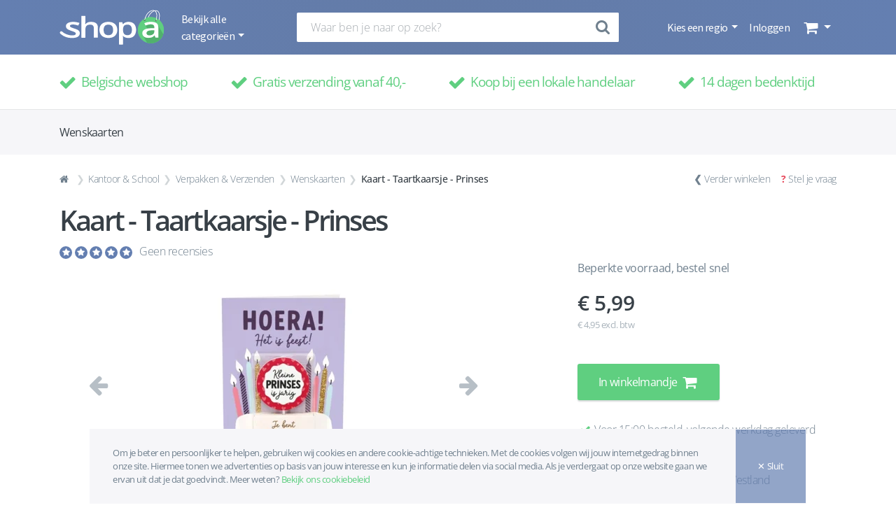

--- FILE ---
content_type: text/html; charset=UTF-8
request_url: https://www.shopa.be/product/354151/kaart-taartkaarsje-prinses
body_size: 31160
content:
<!DOCTYPE html>
<html lang="nl">
    <head>
        <meta charset="UTF-8" />
        <meta http-equiv="X-UA-Compatible" content="IE=edge">
        <meta name="viewport" content="width=device-width, initial-scale=1, shrink-to-fit=no">
        <meta name="robots" content="index, follow">
        <title>Kaart - Taartkaarsje - Prinses  - Wenskaarten - Shopa</title>
            <meta name="description" content="Koop nu Kaart - Taartkaarsje - Prinses  uit de categorie Wenskaarten van 1234feest uit Naaldwijk op Shopa.">

                        <meta name="keywords" content="Shopa, PUBLI-touch, Korbeek-Lo, Belgie, Shop lokaal, shop Belgisch, shoppen, regiogebonden webshop, webshop, marktplaats, koop belgisch, koop lokaal, ik koop belgisch, handelaar, lokale handelaar, gemeenten, steden, online verkopen, marketing, e-commerce, online vindbaarheid">
        

                <meta property="og:type" content="website" />
    <meta property="og:title" content="Kaart - Taartkaarsje - Prinses " />
    <meta property="og:url" content="https://www.shopa.be/product/354151/kaart-taartkaarsje-prinses" />
    <meta property="og:description" content="" />
            <meta property="og:image" content="https://www.shopa.be/media/cache/300x300/uploads/product/image/de5c14375af82682259f26f78bc8957c.webp" />
    

                <link rel="canonical" href="https://www.shopa.be/product/354151/kaart-taartkaarsje-prinses" />


                        <link rel="stylesheet" href="/build/app.904fa848.css">
        
    <link rel="stylesheet" href="/build/css/product.eea53f29.css">

        <link rel="apple-touch-icon" sizes="57x57" href="/build/img/favicon/apple-icon-57x57.png">
<link rel="apple-touch-icon" sizes="60x60" href="/build/img/favicon/apple-icon-60x60.png">
<link rel="apple-touch-icon" sizes="72x72" href="/build/img/favicon/apple-icon-72x72.png">
<link rel="apple-touch-icon" sizes="76x76" href="/build/img/favicon/apple-icon-76x76.png">
<link rel="icon" type="image/png" sizes="32x32" href="/build/img/favicon/favicon-32x32.png">
<link rel="icon" type="image/png" sizes="96x96" href="/build/img/favicon/favicon-96x96.png">
<link rel="icon" type="image/png" sizes="16x16" href="/build/img/favicon/favicon-16x16.png">
<link rel="manifest" href="/build/img/favicon/manifest.json">
                    <script>
  !function(f,b,e,v,n,t,s)
  {if(f.fbq)return;n=f.fbq=function(){n.callMethod?
    n.callMethod.apply(n,arguments):n.queue.push(arguments)};
    if(!f._fbq)f._fbq=n;n.push=n;n.loaded=!0;n.version='2.0';
    n.queue=[];t=b.createElement(e);t.async=!0;
    t.src=v;s=b.getElementsByTagName(e)[0];
    s.parentNode.insertBefore(t,s)}(window, document,'script',
    'https://connect.facebook.net/en_US/fbevents.js');
  fbq('init', '160262598084346');
  fbq('track', 'PageView');
</script>
<script async src="https://www.googletagmanager.com/gtag/js?id=UA-112448385-1"></script>
<script>
  window.dataLayer = window.dataLayer || [];
  function gtag(){dataLayer.push(arguments);}
  gtag('js', new Date());
  gtag('config', 'UA-112448385-1');
</script>            </head>
    <body id="product" class="d-flex flex-column">

                    <nav class="navbar navbar-expand-lg background-color-gray">
    <div class="container d-flex w-100 align-items-center justify-content-between">
        <ul class="category-nav navbar-nav navbar-left">
                        <a class="navbar-brand d-none d-lg-flex" href="/">
                <img src="/build/img/shopa-logo-white.svg" width="150"
                     alt="Lokale webshop Shopa logo wit">
            </a>
                        <li class="nav-item dropdown">
                <a class="nav-link dropdown-toggle d-none d-lg-block navbar-categories-dropdown font-source-sans-pro color-white js-categories-dropdown"
                   href="#" role="button" data-toggle="dropdown" aria-haspopup="true" aria-expanded="false">
                    Bekijk alle categorieën
                </a>
                <button class="nav-fa-button color-white background-color-transparent nav-mobile js-categories-mobile-show"
                        type="button">
                    <i class="fa fa-lg fa-fw fa-bars color-white"></i>
                </button>
                <div class="dropdown-menu navbar-categories background-color-transparent js-categories">
                    <ul class="navbar-nav navbar-categories-menu nav-flex-mobile background-color-gray flex-row justify-content-between">
                        <li class="nav-item">
                            <button class="nav-fa-button color-white background-color-transparent nav-mobile js-categories-mobile-go-back js-categories-mobile-close"
                                    type="button">
                                <i class="navbar-categories-go-back-icon fa fa-lg fa-fw fa-angle-left color-white js-categories-mobile-go-back-icon"></i>
                                <i class="fa fa-lg fa-fw fa-bars color-white"></i>
                            </button>
                        </li>
                        <li class="nav-item">
                            <p class="navbar-categories-menu-title font-open-sans font-normal color-white js-categories-mobile-menu-title">Menu</p>
                            <p class="navbar-categories-menu-title font-open-sans font-normal color-white display-none js-categories-mobile-category-title"></p>
                        </li>
                        <li class="nav-item">
                            <button class="nav-fa-button color-white background-color-transparent nav-mobile js-categories-mobile-close"
                                    type="button">
                                <i class="fa fa-lg fa-fw fa-times color-white"></i>
                            </button>
                        </li>
                    </ul>
                    <div class="navbar-categories-container">
                        <div class="navbar-categories-block with-shadow background-color-white js-categories-block">
                                                            <p class="dropdown-item navbar-category js-category"
                                   data-category-id="7061" data-category-name="Muziek, Film &amp; Games">
                                    Muziek, Film &amp; Games
                                    <i class="fa fa-lg fa-fw fa-angle-right color-gray nav-mobile"></i>
                                </p>
                                                            <p class="dropdown-item navbar-category js-category"
                                   data-category-id="7062" data-category-name="Computers &amp; Elektronica">
                                    Computers &amp; Elektronica
                                    <i class="fa fa-lg fa-fw fa-angle-right color-gray nav-mobile"></i>
                                </p>
                                                            <p class="dropdown-item navbar-category js-category"
                                   data-category-id="7063" data-category-name="Speelgoed &amp; Hobby">
                                    Speelgoed &amp; Hobby
                                    <i class="fa fa-lg fa-fw fa-angle-right color-gray nav-mobile"></i>
                                </p>
                                                            <p class="dropdown-item navbar-category js-category"
                                   data-category-id="7064" data-category-name="Baby &amp; Kind">
                                    Baby &amp; Kind
                                    <i class="fa fa-lg fa-fw fa-angle-right color-gray nav-mobile"></i>
                                </p>
                                                            <p class="dropdown-item navbar-category js-category"
                                   data-category-id="7065" data-category-name="Mooi &amp; Gezond">
                                    Mooi &amp; Gezond
                                    <i class="fa fa-lg fa-fw fa-angle-right color-gray nav-mobile"></i>
                                </p>
                                                            <p class="dropdown-item navbar-category js-category"
                                   data-category-id="7066" data-category-name="Kleding, Schoenen &amp; Juwelen">
                                    Kleding, Schoenen &amp; Juwelen
                                    <i class="fa fa-lg fa-fw fa-angle-right color-gray nav-mobile"></i>
                                </p>
                                                            <p class="dropdown-item navbar-category js-category"
                                   data-category-id="7067" data-category-name="Sport, Outdoor &amp; Reizen">
                                    Sport, Outdoor &amp; Reizen
                                    <i class="fa fa-lg fa-fw fa-angle-right color-gray nav-mobile"></i>
                                </p>
                                                            <p class="dropdown-item navbar-category js-category"
                                   data-category-id="7068" data-category-name="Kantoor &amp; School">
                                    Kantoor &amp; School
                                    <i class="fa fa-lg fa-fw fa-angle-right color-gray nav-mobile"></i>
                                </p>
                                                            <p class="dropdown-item navbar-category js-category"
                                   data-category-id="7069" data-category-name="Drank">
                                    Drank
                                    <i class="fa fa-lg fa-fw fa-angle-right color-gray nav-mobile"></i>
                                </p>
                                                            <p class="dropdown-item navbar-category js-category"
                                   data-category-id="7070" data-category-name="Voeding">
                                    Voeding
                                    <i class="fa fa-lg fa-fw fa-angle-right color-gray nav-mobile"></i>
                                </p>
                                                            <p class="dropdown-item navbar-category js-category"
                                   data-category-id="7071" data-category-name="Wonen, Koken &amp; Huishouden">
                                    Wonen, Koken &amp; Huishouden
                                    <i class="fa fa-lg fa-fw fa-angle-right color-gray nav-mobile"></i>
                                </p>
                                                            <p class="dropdown-item navbar-category js-category"
                                   data-category-id="7072" data-category-name="Dier, Tuin &amp; Klussen">
                                    Dier, Tuin &amp; Klussen
                                    <i class="fa fa-lg fa-fw fa-angle-right color-gray nav-mobile"></i>
                                </p>
                                                    </div>
                        <div class="navbar-subcategories-block background-color-transparent js-subcategories-block">
                                                            <div class="navbar-category-childs display-none js-category-childs"
                                     data-category-id="7061">
                                                                            <div class="navbar-subcategory-block">
                                            <p>
                                                <a href="/category/films"
                                                   title="Films">Films</a>
                                            </p>
                                            <ul>
                                                                                                    <a  href="/category/actie"
                                                       title="Actie">
                                                        <li>Actie</li>
                                                    </a>
                                                                                                                                                        <a  href="/category/animatie"
                                                       title="Animatie">
                                                        <li>Animatie</li>
                                                    </a>
                                                                                                                                                        <a  href="/category/drama"
                                                       title="Drama">
                                                        <li>Drama</li>
                                                    </a>
                                                                                                                                                        <a  href="/category/kinderen-familie"
                                                       title="Kinderen &amp; Familie">
                                                        <li>Kinderen &amp; Familie</li>
                                                    </a>
                                                                                                                                                        <a  href="/category/komedie"
                                                       title="Komedie">
                                                        <li>Komedie</li>
                                                    </a>
                                                                                                                                                        <a class="mobile-subcategory" href="/category/film-merchandise"
                                                       title="Film merchandise">
                                                        <li>Film merchandise</li>
                                                    </a>
                                                                                                            <a class="more-button" href="/seo/category/films"
                                                           title="Films">
                                                            <li>Meer...</li>
                                                        </a>
                                                                                                                                                </ul>
                                        </div>
                                                                            <div class="navbar-subcategory-block">
                                            <p>
                                                <a href="/category/games"
                                                   title="Games">Games</a>
                                            </p>
                                            <ul>
                                                                                                    <a  href="/category/consoles"
                                                       title="Consoles">
                                                        <li>Consoles</li>
                                                    </a>
                                                                                                                                                        <a  href="/category/controllers"
                                                       title="Controllers">
                                                        <li>Controllers</li>
                                                    </a>
                                                                                                                                                        <a  href="/category/opladers-kabels"
                                                       title="Opladers &amp; Kabels">
                                                        <li>Opladers &amp; Kabels</li>
                                                    </a>
                                                                                                                                                        <a  href="/category/vr-brillen"
                                                       title="VR-brillen">
                                                        <li>VR-brillen</li>
                                                    </a>
                                                                                                                                                        <a  href="/category/gamesaccessoires"
                                                       title="Gamesaccessoires">
                                                        <li>Gamesaccessoires</li>
                                                    </a>
                                                                                                                                                </ul>
                                        </div>
                                                                            <div class="navbar-subcategory-block">
                                            <p>
                                                <a href="/category/muziek"
                                                   title="Muziek">Muziek</a>
                                            </p>
                                            <ul>
                                                                                                    <a  href="/category/pop"
                                                       title="Pop">
                                                        <li>Pop</li>
                                                    </a>
                                                                                                                                                </ul>
                                        </div>
                                                                            <div class="navbar-subcategory-block">
                                            <p>
                                                <a href="/category/boeken"
                                                   title="Boeken">Boeken</a>
                                            </p>
                                            <ul>
                                                                                                    <a  href="/category/bedrijfsleven-management"
                                                       title="Bedrijfsleven &amp; Management">
                                                        <li>Bedrijfsleven &amp; Management</li>
                                                    </a>
                                                                                                                                                        <a  href="/category/biografieen-waargebeurd"
                                                       title="Biografieën &amp; Waargebeurd">
                                                        <li>Biografieën &amp; Waargebeurd</li>
                                                    </a>
                                                                                                                                                        <a  href="/category/economie-financien"
                                                       title="Economie &amp; Financiën">
                                                        <li>Economie &amp; Financiën</li>
                                                    </a>
                                                                                                                                                        <a  href="/category/gezin-relaties"
                                                       title="Gezin &amp; Relaties">
                                                        <li>Gezin &amp; Relaties</li>
                                                    </a>
                                                                                                                                                        <a  href="/category/fantasy-sciencefiction"
                                                       title="Fantasy &amp; Sciencefiction">
                                                        <li>Fantasy &amp; Sciencefiction</li>
                                                    </a>
                                                                                                                                                        <a class="mobile-subcategory" href="/category/geschiedenis"
                                                       title="Geschiedenis">
                                                        <li>Geschiedenis</li>
                                                    </a>
                                                                                                            <a class="more-button" href="/seo/category/boeken"
                                                           title="Boeken">
                                                            <li>Meer...</li>
                                                        </a>
                                                                                                                                                        <a class="mobile-subcategory" href="/category/geneeskunde-verpleging"
                                                       title="Geneeskunde &amp; Verpleging">
                                                        <li>Geneeskunde &amp; Verpleging</li>
                                                    </a>
                                                                                                                                                        <a class="mobile-subcategory" href="/category/gezondheid-1"
                                                       title="Gezondheid">
                                                        <li>Gezondheid</li>
                                                    </a>
                                                                                                                                                        <a class="mobile-subcategory" href="/category/kinderboeken"
                                                       title="Kinderboeken">
                                                        <li>Kinderboeken</li>
                                                    </a>
                                                                                                                                                        <a class="mobile-subcategory" href="/category/koken-eten-drinken"
                                                       title="Koken, eten &amp; drinken">
                                                        <li>Koken, eten &amp; drinken</li>
                                                    </a>
                                                                                                                                                        <a class="mobile-subcategory" href="/category/kunst-fotografie"
                                                       title="Kunst &amp; Fotografie">
                                                        <li>Kunst &amp; Fotografie</li>
                                                    </a>
                                                                                                                                                        <a class="mobile-subcategory" href="/category/lifestyle"
                                                       title="Lifestyle">
                                                        <li>Lifestyle</li>
                                                    </a>
                                                                                                                                                        <a class="mobile-subcategory" href="/category/literatuur-romans"
                                                       title="Literatuur &amp; Romans">
                                                        <li>Literatuur &amp; Romans</li>
                                                    </a>
                                                                                                                                                        <a class="mobile-subcategory" href="/category/mens-maatschappij"
                                                       title="Mens &amp; Maatschappij">
                                                        <li>Mens &amp; Maatschappij</li>
                                                    </a>
                                                                                                                                                        <a class="mobile-subcategory" href="/category/onderwijs-didactiek"
                                                       title="Onderwijs &amp; Didactiek">
                                                        <li>Onderwijs &amp; Didactiek</li>
                                                    </a>
                                                                                                                                                        <a class="mobile-subcategory" href="/category/persoonlijke-ontwikkeling"
                                                       title="Persoonlijke ontwikkeling">
                                                        <li>Persoonlijke ontwikkeling</li>
                                                    </a>
                                                                                                                                                        <a class="mobile-subcategory" href="/category/psychologie"
                                                       title="Psychologie">
                                                        <li>Psychologie</li>
                                                    </a>
                                                                                                                                                        <a class="mobile-subcategory" href="/category/poezie-bloemlezingen-letterkunde"
                                                       title="Poëzie, bloemlezingen &amp; letterkunde">
                                                        <li>Poëzie, bloemlezingen &amp; letterkunde</li>
                                                    </a>
                                                                                                                                                        <a class="mobile-subcategory" href="/category/reizen"
                                                       title="Reizen">
                                                        <li>Reizen</li>
                                                    </a>
                                                                                                                                                        <a class="mobile-subcategory" href="/category/religie-spiritualiteit-filosofie"
                                                       title="Religie, Spiritualiteit &amp; Filosofie">
                                                        <li>Religie, Spiritualiteit &amp; Filosofie</li>
                                                    </a>
                                                                                                                                                        <a class="mobile-subcategory" href="/category/sport-outdoor"
                                                       title="Sport &amp; Outdoor">
                                                        <li>Sport &amp; Outdoor</li>
                                                    </a>
                                                                                                                                                        <a class="mobile-subcategory" href="/category/strips-graphic-novels"
                                                       title="Strips &amp; Graphic novels">
                                                        <li>Strips &amp; Graphic novels</li>
                                                    </a>
                                                                                                                                                        <a class="mobile-subcategory" href="/category/taal"
                                                       title="Taal">
                                                        <li>Taal</li>
                                                    </a>
                                                                                                                                                        <a class="mobile-subcategory" href="/category/technologie-bouwkunde"
                                                       title="Technologie &amp; Bouwkunde">
                                                        <li>Technologie &amp; Bouwkunde</li>
                                                    </a>
                                                                                                                                                        <a class="mobile-subcategory" href="/category/thrillers-spanning"
                                                       title="Thrillers &amp; Spanning">
                                                        <li>Thrillers &amp; Spanning</li>
                                                    </a>
                                                                                                                                                        <a class="mobile-subcategory" href="/category/vrije-tijd-hobby"
                                                       title="Vrije tijd &amp; Hobby">
                                                        <li>Vrije tijd &amp; Hobby</li>
                                                    </a>
                                                                                                                                                        <a class="mobile-subcategory" href="/category/wetenschap-natuur"
                                                       title="Wetenschap &amp; Natuur">
                                                        <li>Wetenschap &amp; Natuur</li>
                                                    </a>
                                                                                                                                                        <a class="mobile-subcategory" href="/category/young-adult"
                                                       title="Young Adult">
                                                        <li>Young Adult</li>
                                                    </a>
                                                                                                                                                </ul>
                                        </div>
                                                                    </div>
                                                            <div class="navbar-category-childs display-none js-category-childs"
                                     data-category-id="7062">
                                                                            <div class="navbar-subcategory-block">
                                            <p>
                                                <a href="/category/audio-hifi"
                                                   title="Audio &amp; Hifi">Audio &amp; Hifi</a>
                                            </p>
                                            <ul>
                                                                                                    <a  href="/category/in-ear-oordopjes"
                                                       title="In-ear oordopjes">
                                                        <li>In-ear oordopjes</li>
                                                    </a>
                                                                                                                                                        <a  href="/category/koptelefoons"
                                                       title="Koptelefoons">
                                                        <li>Koptelefoons</li>
                                                    </a>
                                                                                                                                                        <a  href="/category/speakers"
                                                       title="Speakers">
                                                        <li>Speakers</li>
                                                    </a>
                                                                                                                                                        <a  href="/category/hifi-componenten"
                                                       title="Hifi componenten">
                                                        <li>Hifi componenten</li>
                                                    </a>
                                                                                                                                                        <a  href="/category/audioaccessoires"
                                                       title="Audioaccessoires">
                                                        <li>Audioaccessoires</li>
                                                    </a>
                                                                                                                                                        <a class="mobile-subcategory" href="/category/home-cinema"
                                                       title="Home cinema">
                                                        <li>Home cinema</li>
                                                    </a>
                                                                                                            <a class="more-button" href="/seo/category/audio-hifi"
                                                           title="Audio &amp; Hifi">
                                                            <li>Meer...</li>
                                                        </a>
                                                                                                                                                        <a class="mobile-subcategory" href="/category/radios"
                                                       title="Radio&#039;s">
                                                        <li>Radio&#039;s</li>
                                                    </a>
                                                                                                                                                        <a class="mobile-subcategory" href="/category/car-audio"
                                                       title="Car audio">
                                                        <li>Car audio</li>
                                                    </a>
                                                                                                                                                        <a class="mobile-subcategory" href="/category/platenspelers"
                                                       title="Platenspelers">
                                                        <li>Platenspelers</li>
                                                    </a>
                                                                                                                                                        <a class="mobile-subcategory" href="/category/microsets"
                                                       title="Microsets">
                                                        <li>Microsets</li>
                                                    </a>
                                                                                                                                                        <a class="mobile-subcategory" href="/category/portable-dvd-spelers"
                                                       title="Portable dvd-spelers">
                                                        <li>Portable dvd-spelers</li>
                                                    </a>
                                                                                                                                                        <a class="mobile-subcategory" href="/category/mp3-spelers"
                                                       title="Mp3-spelers">
                                                        <li>Mp3-spelers</li>
                                                    </a>
                                                                                                                                                        <a class="mobile-subcategory" href="/category/docking-stations"
                                                       title="Docking stations">
                                                        <li>Docking stations</li>
                                                    </a>
                                                                                                                                                </ul>
                                        </div>
                                                                            <div class="navbar-subcategory-block">
                                            <p>
                                                <a href="/category/batterijen-opladers"
                                                   title="Batterijen &amp; Opladers">Batterijen &amp; Opladers</a>
                                            </p>
                                            <ul>
                                                                                                    <a  href="/category/aa-batterijen"
                                                       title="AA Batterijen">
                                                        <li>AA Batterijen</li>
                                                    </a>
                                                                                                                                                        <a  href="/category/aaa-batterijen"
                                                       title="AAA Batterijen">
                                                        <li>AAA Batterijen</li>
                                                    </a>
                                                                                                                                                        <a  href="/category/fotobatterijen"
                                                       title="Fotobatterijen">
                                                        <li>Fotobatterijen</li>
                                                    </a>
                                                                                                                                                </ul>
                                        </div>
                                                                            <div class="navbar-subcategory-block">
                                            <p>
                                                <a href="/category/cameras-accessoires"
                                                   title="Camera&#039;s &amp; Accessoires">Camera&#039;s &amp; Accessoires</a>
                                            </p>
                                            <ul>
                                                                                                    <a  href="/category/fotocameras"
                                                       title="Fotocamera&#039;s">
                                                        <li>Fotocamera&#039;s</li>
                                                    </a>
                                                                                                                                                        <a  href="/category/verrekijkers"
                                                       title="Verrekijkers">
                                                        <li>Verrekijkers</li>
                                                    </a>
                                                                                                                                                        <a  href="/category/telescopen"
                                                       title="Telescopen">
                                                        <li>Telescopen</li>
                                                    </a>
                                                                                                                                                        <a  href="/category/studiofotografie"
                                                       title="Studiofotografie">
                                                        <li>Studiofotografie</li>
                                                    </a>
                                                                                                                                                        <a  href="/category/camera-accessoires"
                                                       title="Camera-accessoires">
                                                        <li>Camera-accessoires</li>
                                                    </a>
                                                                                                                                                </ul>
                                        </div>
                                                                            <div class="navbar-subcategory-block">
                                            <p>
                                                <a href="/category/computers"
                                                   title="Computers">Computers</a>
                                            </p>
                                            <ul>
                                                                                                    <a  href="/category/desktops-monitoren"
                                                       title="Desktops &amp; Monitoren">
                                                        <li>Desktops &amp; Monitoren</li>
                                                    </a>
                                                                                                                                                        <a  href="/category/randapparatuur"
                                                       title="Randapparatuur">
                                                        <li>Randapparatuur</li>
                                                    </a>
                                                                                                                                                        <a  href="/category/dataopslag-geheugen"
                                                       title="Dataopslag &amp; Geheugen">
                                                        <li>Dataopslag &amp; Geheugen</li>
                                                    </a>
                                                                                                                                                        <a  href="/category/software"
                                                       title="Software">
                                                        <li>Software</li>
                                                    </a>
                                                                                                                                                        <a  href="/category/computerwerkplek"
                                                       title="Computerwerkplek">
                                                        <li>Computerwerkplek</li>
                                                    </a>
                                                                                                                                                </ul>
                                        </div>
                                                                            <div class="navbar-subcategory-block">
                                            <p>
                                                <a href="/category/tablets-e-readers"
                                                   title="Tablets &amp; E-readers">Tablets &amp; E-readers</a>
                                            </p>
                                            <ul>
                                                                                                    <a  href="/category/e-readeraccessoires"
                                                       title="E-readeraccessoires">
                                                        <li>E-readeraccessoires</li>
                                                    </a>
                                                                                                                                                        <a  href="/category/tabletaccessoires"
                                                       title="Tabletaccessoires">
                                                        <li>Tabletaccessoires</li>
                                                    </a>
                                                                                                                                                </ul>
                                        </div>
                                                                            <div class="navbar-subcategory-block">
                                            <p>
                                                <a href="/category/geheugenkaarten"
                                                   title="Geheugenkaarten">Geheugenkaarten</a>
                                            </p>
                                            <ul>
                                                                                                    <a  href="/category/memory-stick"
                                                       title="Memory stick">
                                                        <li>Memory stick</li>
                                                    </a>
                                                                                                                                                </ul>
                                        </div>
                                                                            <div class="navbar-subcategory-block">
                                            <p>
                                                <a href="/category/huishoudelijke-apparaten"
                                                   title="Huishoudelijke apparaten">Huishoudelijke apparaten</a>
                                            </p>
                                            <ul>
                                                                                                    <a  href="/category/stofzuigers"
                                                       title="Stofzuigers">
                                                        <li>Stofzuigers</li>
                                                    </a>
                                                                                                                                                        <a  href="/category/stofzuigeraccessoires"
                                                       title="Stofzuigeraccessoires">
                                                        <li>Stofzuigeraccessoires</li>
                                                    </a>
                                                                                                                                                        <a  href="/category/vloer-ruitenreinigers"
                                                       title="Vloer- &amp; Ruitenreinigers">
                                                        <li>Vloer- &amp; Ruitenreinigers</li>
                                                    </a>
                                                                                                                                                        <a  href="/category/strijken"
                                                       title="Strijken">
                                                        <li>Strijken</li>
                                                    </a>
                                                                                                                                                        <a  href="/category/bijverwarming"
                                                       title="Bijverwarming">
                                                        <li>Bijverwarming</li>
                                                    </a>
                                                                                                                                                        <a class="mobile-subcategory" href="/category/verkoeling"
                                                       title="Verkoeling">
                                                        <li>Verkoeling</li>
                                                    </a>
                                                                                                            <a class="more-button" href="/seo/category/huishoudelijke-apparaten"
                                                           title="Huishoudelijke apparaten">
                                                            <li>Meer...</li>
                                                        </a>
                                                                                                                                                        <a class="mobile-subcategory" href="/category/luchtbehandelingen"
                                                       title="Luchtbehandelingen">
                                                        <li>Luchtbehandelingen</li>
                                                    </a>
                                                                                                                                                        <a class="mobile-subcategory" href="/category/naaimachineaccessoires"
                                                       title="Naaimachineaccessoires">
                                                        <li>Naaimachineaccessoires</li>
                                                    </a>
                                                                                                                                                </ul>
                                        </div>
                                                                            <div class="navbar-subcategory-block">
                                            <p>
                                                <a href="/category/keukenapparaten"
                                                   title="Keukenapparaten">Keukenapparaten</a>
                                            </p>
                                            <ul>
                                                                                                    <a  href="/category/koffiemachines"
                                                       title="Koffiemachines">
                                                        <li>Koffiemachines</li>
                                                    </a>
                                                                                                                                                        <a  href="/category/koffieaccessoires-onderhoud"
                                                       title="Koffieaccessoires &amp; -onderhoud">
                                                        <li>Koffieaccessoires &amp; -onderhoud</li>
                                                    </a>
                                                                                                                                                        <a  href="/category/keukenmachines-mixers"
                                                       title="Keukenmachines &amp; Mixers">
                                                        <li>Keukenmachines &amp; Mixers</li>
                                                    </a>
                                                                                                                                                        <a  href="/category/magnetrons-ovens"
                                                       title="Magnetrons &amp; Ovens">
                                                        <li>Magnetrons &amp; Ovens</li>
                                                    </a>
                                                                                                                                                        <a  href="/category/frituren-elektrisch-koken"
                                                       title="Frituren &amp; Elektrisch koken">
                                                        <li>Frituren &amp; Elektrisch koken</li>
                                                    </a>
                                                                                                                                                        <a class="mobile-subcategory" href="/category/waterkokers"
                                                       title="Waterkokers">
                                                        <li>Waterkokers</li>
                                                    </a>
                                                                                                            <a class="more-button" href="/seo/category/keukenapparaten"
                                                           title="Keukenapparaten">
                                                            <li>Meer...</li>
                                                        </a>
                                                                                                                                                        <a class="mobile-subcategory" href="/category/broodbereiding-grills"
                                                       title="Broodbereiding &amp; Grills">
                                                        <li>Broodbereiding &amp; Grills</li>
                                                    </a>
                                                                                                                                                        <a class="mobile-subcategory" href="/category/fornuizen"
                                                       title="Fornuizen">
                                                        <li>Fornuizen</li>
                                                    </a>
                                                                                                                                                        <a class="mobile-subcategory" href="/category/kookplaten"
                                                       title="Kookplaten">
                                                        <li>Kookplaten</li>
                                                    </a>
                                                                                                                                                        <a class="mobile-subcategory" href="/category/gourmet-funcooking"
                                                       title="Gourmet &amp; Funcooking">
                                                        <li>Gourmet &amp; Funcooking</li>
                                                    </a>
                                                                                                                                                        <a class="mobile-subcategory" href="/category/yoghurt-ijsmakers"
                                                       title="Yoghurt- &amp; IJsmakers">
                                                        <li>Yoghurt- &amp; IJsmakers</li>
                                                    </a>
                                                                                                                                                </ul>
                                        </div>
                                                                            <div class="navbar-subcategory-block">
                                            <p>
                                                <a href="/category/navigatie-accessoires"
                                                   title="Navigatie &amp; Accessoires">Navigatie &amp; Accessoires</a>
                                            </p>
                                            <ul>
                                                                                                    <a  href="/category/motornavigatie"
                                                       title="Motornavigatie">
                                                        <li>Motornavigatie</li>
                                                    </a>
                                                                                                                                                        <a  href="/category/navigatieaccessoires"
                                                       title="Navigatieaccessoires">
                                                        <li>Navigatieaccessoires</li>
                                                    </a>
                                                                                                                                                </ul>
                                        </div>
                                                                            <div class="navbar-subcategory-block">
                                            <p>
                                                <a href="/category/telefonie"
                                                   title="Telefonie">Telefonie</a>
                                            </p>
                                            <ul>
                                                                                                    <a  href="/category/vaste-telefoons"
                                                       title="Vaste telefoons">
                                                        <li>Vaste telefoons</li>
                                                    </a>
                                                                                                                                                        <a  href="/category/gsms"
                                                       title="GSM&#039;s">
                                                        <li>GSM&#039;s</li>
                                                    </a>
                                                                                                                                                        <a  href="/category/walkie-talkies"
                                                       title="Walkie talkies">
                                                        <li>Walkie talkies</li>
                                                    </a>
                                                                                                                                                </ul>
                                        </div>
                                                                            <div class="navbar-subcategory-block">
                                            <p>
                                                <a href="/category/televisies-beamers"
                                                   title="Televisies &amp; Beamers">Televisies &amp; Beamers</a>
                                            </p>
                                            <ul>
                                                                                                    <a  href="/category/televisies"
                                                       title="Televisies">
                                                        <li>Televisies</li>
                                                    </a>
                                                                                                                                                        <a  href="/category/televisieaccessoires"
                                                       title="Televisieaccessoires">
                                                        <li>Televisieaccessoires</li>
                                                    </a>
                                                                                                                                                        <a  href="/category/beamers-projectieschermen"
                                                       title="Beamers &amp; Projectieschermen">
                                                        <li>Beamers &amp; Projectieschermen</li>
                                                    </a>
                                                                                                                                                </ul>
                                        </div>
                                                                            <div class="navbar-subcategory-block">
                                            <p>
                                                <a href="/category/kabels"
                                                   title="Kabels">Kabels</a>
                                            </p>
                                            <ul>
                                                                                                    <a  href="/category/coaxkabels"
                                                       title="Coaxkabels">
                                                        <li>Coaxkabels</li>
                                                    </a>
                                                                                                                                                        <a  href="/category/hdmi-kabels"
                                                       title="HDMI-kabels">
                                                        <li>HDMI-kabels</li>
                                                    </a>
                                                                                                                                                        <a  href="/category/jack-kabels"
                                                       title="Jack-kabels">
                                                        <li>Jack-kabels</li>
                                                    </a>
                                                                                                                                                        <a  href="/category/toslink-kabels"
                                                       title="Toslink-kabels">
                                                        <li>Toslink-kabels</li>
                                                    </a>
                                                                                                                                                        <a  href="/category/tulp-kabels"
                                                       title="Tulp kabels">
                                                        <li>Tulp kabels</li>
                                                    </a>
                                                                                                                                                        <a class="mobile-subcategory" href="/category/usb-kabels"
                                                       title="USB-kabels">
                                                        <li>USB-kabels</li>
                                                    </a>
                                                                                                            <a class="more-button" href="/seo/category/kabels"
                                                           title="Kabels">
                                                            <li>Meer...</li>
                                                        </a>
                                                                                                                                                </ul>
                                        </div>
                                                                            <div class="navbar-subcategory-block">
                                            <p>
                                                <a href="/category/wearables"
                                                   title="Wearables">Wearables</a>
                                            </p>
                                            <ul>
                                                                                                    <a  href="/category/smartwatches"
                                                       title="Smartwatches">
                                                        <li>Smartwatches</li>
                                                    </a>
                                                                                                                                                        <a  href="/category/sporthorloges"
                                                       title="Sporthorloges">
                                                        <li>Sporthorloges</li>
                                                    </a>
                                                                                                                                                </ul>
                                        </div>
                                                                    </div>
                                                            <div class="navbar-category-childs display-none js-category-childs"
                                     data-category-id="7063">
                                                                            <div class="navbar-subcategory-block">
                                            <p>
                                                <a href="/category/buitenspeelgoed"
                                                   title="Buitenspeelgoed">Buitenspeelgoed</a>
                                            </p>
                                            <ul>
                                                                                                    <a  href="/category/fietsen-rijden"
                                                       title="Fietsen &amp; Rijden">
                                                        <li>Fietsen &amp; Rijden</li>
                                                    </a>
                                                                                                                                                        <a  href="/category/trampolines"
                                                       title="Trampolines">
                                                        <li>Trampolines</li>
                                                    </a>
                                                                                                                                                        <a  href="/category/waterspeelgoed"
                                                       title="Waterspeelgoed">
                                                        <li>Waterspeelgoed</li>
                                                    </a>
                                                                                                                                                        <a  href="/category/sport-spel"
                                                       title="Sport &amp; Spel">
                                                        <li>Sport &amp; Spel</li>
                                                    </a>
                                                                                                                                                        <a  href="/category/glijbanen-schommels"
                                                       title="Glijbanen &amp; Schommels">
                                                        <li>Glijbanen &amp; Schommels</li>
                                                    </a>
                                                                                                                                                        <a class="mobile-subcategory" href="/category/speelhuisjes-tenten"
                                                       title="Speelhuisjes &amp; -tenten">
                                                        <li>Speelhuisjes &amp; -tenten</li>
                                                    </a>
                                                                                                            <a class="more-button" href="/seo/category/buitenspeelgoed"
                                                           title="Buitenspeelgoed">
                                                            <li>Meer...</li>
                                                        </a>
                                                                                                                                                        <a class="mobile-subcategory" href="/category/skaten-boarden"
                                                       title="Skaten &amp; Boarden">
                                                        <li>Skaten &amp; Boarden</li>
                                                    </a>
                                                                                                                                                        <a class="mobile-subcategory" href="/category/tuinierspeelgoed"
                                                       title="Tuinierspeelgoed">
                                                        <li>Tuinierspeelgoed</li>
                                                    </a>
                                                                                                                                                </ul>
                                        </div>
                                                                            <div class="navbar-subcategory-block">
                                            <p>
                                                <a href="/category/baby-peuter"
                                                   title="Baby &amp; Peuter">Baby &amp; Peuter</a>
                                            </p>
                                            <ul>
                                                                                                    <a  href="/category/interactief-speelgoed"
                                                       title="Interactief speelgoed">
                                                        <li>Interactief speelgoed</li>
                                                    </a>
                                                                                                                                                        <a  href="/category/constructiespeelgoed"
                                                       title="Constructiespeelgoed">
                                                        <li>Constructiespeelgoed</li>
                                                    </a>
                                                                                                                                                        <a  href="/category/grijp-bijtspeelgoed"
                                                       title="Grijp- &amp; Bijtspeelgoed">
                                                        <li>Grijp- &amp; Bijtspeelgoed</li>
                                                    </a>
                                                                                                                                                        <a  href="/category/speelfiguren-voor-peuters"
                                                       title="Speelfiguren voor peuters">
                                                        <li>Speelfiguren voor peuters</li>
                                                    </a>
                                                                                                                                                        <a  href="/category/speelkleden"
                                                       title="Speelkleden">
                                                        <li>Speelkleden</li>
                                                    </a>
                                                                                                                                                        <a class="mobile-subcategory" href="/category/babygyms"
                                                       title="Babygyms">
                                                        <li>Babygyms</li>
                                                    </a>
                                                                                                            <a class="more-button" href="/seo/category/baby-peuter"
                                                           title="Baby &amp; Peuter">
                                                            <li>Meer...</li>
                                                        </a>
                                                                                                                                                        <a class="mobile-subcategory" href="/category/badspeelgoed"
                                                       title="Badspeelgoed">
                                                        <li>Badspeelgoed</li>
                                                    </a>
                                                                                                                                                        <a class="mobile-subcategory" href="/category/blokken"
                                                       title="Blokken">
                                                        <li>Blokken</li>
                                                    </a>
                                                                                                                                                        <a class="mobile-subcategory" href="/category/hobbelfiguren"
                                                       title="Hobbelfiguren">
                                                        <li>Hobbelfiguren</li>
                                                    </a>
                                                                                                                                                        <a class="mobile-subcategory" href="/category/loopwagens-figuren"
                                                       title="Loopwagens &amp; -figuren">
                                                        <li>Loopwagens &amp; -figuren</li>
                                                    </a>
                                                                                                                                                        <a class="mobile-subcategory" href="/category/muziekmobielen"
                                                       title="Muziekmobielen">
                                                        <li>Muziekmobielen</li>
                                                    </a>
                                                                                                                                                        <a class="mobile-subcategory" href="/category/babyboekjes"
                                                       title="Babyboekjes">
                                                        <li>Babyboekjes</li>
                                                    </a>
                                                                                                                                                        <a class="mobile-subcategory" href="/category/babyprojectors"
                                                       title="Babyprojectors">
                                                        <li>Babyprojectors</li>
                                                    </a>
                                                                                                                                                        <a class="mobile-subcategory" href="/category/muziekdoosjes"
                                                       title="Muziekdoosjes">
                                                        <li>Muziekdoosjes</li>
                                                    </a>
                                                                                                                                                        <a class="mobile-subcategory" href="/category/speelmatten"
                                                       title="Speelmatten">
                                                        <li>Speelmatten</li>
                                                    </a>
                                                                                                                                                </ul>
                                        </div>
                                                                            <div class="navbar-subcategory-block">
                                            <p>
                                                <a href="/category/bouwen-constructie"
                                                   title="Bouwen &amp; Constructie">Bouwen &amp; Constructie</a>
                                            </p>
                                            <ul>
                                                                                                    <a  href="/category/bouwsets"
                                                       title="Bouwsets">
                                                        <li>Bouwsets</li>
                                                    </a>
                                                                                                                                                        <a  href="/category/knikkerbanen"
                                                       title="Knikkerbanen">
                                                        <li>Knikkerbanen</li>
                                                    </a>
                                                                                                                                                </ul>
                                        </div>
                                                                            <div class="navbar-subcategory-block">
                                            <p>
                                                <a href="/category/spellen"
                                                   title="Spellen">Spellen</a>
                                            </p>
                                            <ul>
                                                                                                    <a  href="/category/kinderspellen"
                                                       title="Kinderspellen">
                                                        <li>Kinderspellen</li>
                                                    </a>
                                                                                                                                                        <a  href="/category/bordspellen"
                                                       title="Bordspellen">
                                                        <li>Bordspellen</li>
                                                    </a>
                                                                                                                                                        <a  href="/category/kaartspellen"
                                                       title="Kaartspellen">
                                                        <li>Kaartspellen</li>
                                                    </a>
                                                                                                                                                        <a  href="/category/dobbelspellen"
                                                       title="Dobbelspellen">
                                                        <li>Dobbelspellen</li>
                                                    </a>
                                                                                                                                                        <a  href="/category/actiespellen"
                                                       title="Actiespellen">
                                                        <li>Actiespellen</li>
                                                    </a>
                                                                                                                                                        <a class="mobile-subcategory" href="/category/breinbrekers"
                                                       title="Breinbrekers">
                                                        <li>Breinbrekers</li>
                                                    </a>
                                                                                                            <a class="more-button" href="/seo/category/spellen"
                                                           title="Spellen">
                                                            <li>Meer...</li>
                                                        </a>
                                                                                                                                                        <a class="mobile-subcategory" href="/category/educatieve-spellen"
                                                       title="Educatieve spellen">
                                                        <li>Educatieve spellen</li>
                                                    </a>
                                                                                                                                                        <a class="mobile-subcategory" href="/category/pokeren"
                                                       title="Pokeren">
                                                        <li>Pokeren</li>
                                                    </a>
                                                                                                                                                        <a class="mobile-subcategory" href="/category/klassieke-spellen"
                                                       title="Klassieke spellen">
                                                        <li>Klassieke spellen</li>
                                                    </a>
                                                                                                                                                        <a class="mobile-subcategory" href="/category/spelkamer"
                                                       title="Spelkamer">
                                                        <li>Spelkamer</li>
                                                    </a>
                                                                                                                                                        <a class="mobile-subcategory" href="/category/trading-cards"
                                                       title="Trading cards">
                                                        <li>Trading cards</li>
                                                    </a>
                                                                                                                                                        <a class="mobile-subcategory" href="/category/spelaccessoires"
                                                       title="Spelaccessoires">
                                                        <li>Spelaccessoires</li>
                                                    </a>
                                                                                                                                                </ul>
                                        </div>
                                                                            <div class="navbar-subcategory-block">
                                            <p>
                                                <a href="/category/knuffels"
                                                   title="Knuffels">Knuffels</a>
                                            </p>
                                            <ul>
                                                                                            </ul>
                                        </div>
                                                                            <div class="navbar-subcategory-block">
                                            <p>
                                                <a href="/category/voertuigen"
                                                   title="Voertuigen">Voertuigen</a>
                                            </p>
                                            <ul>
                                                                                                    <a  href="/category/autos-racebanen"
                                                       title="Auto&#039;s &amp; Racebanen">
                                                        <li>Auto&#039;s &amp; Racebanen</li>
                                                    </a>
                                                                                                                                                        <a  href="/category/treinen-treinbanen"
                                                       title="Treinen &amp; Treinbanen">
                                                        <li>Treinen &amp; Treinbanen</li>
                                                    </a>
                                                                                                                                                        <a  href="/category/werkvoertuigen"
                                                       title="Werkvoertuigen">
                                                        <li>Werkvoertuigen</li>
                                                    </a>
                                                                                                                                                        <a  href="/category/motoren"
                                                       title="Motoren">
                                                        <li>Motoren</li>
                                                    </a>
                                                                                                                                                        <a  href="/category/garages"
                                                       title="Garages">
                                                        <li>Garages</li>
                                                    </a>
                                                                                                                                                </ul>
                                        </div>
                                                                            <div class="navbar-subcategory-block">
                                            <p>
                                                <a href="/category/puzzels"
                                                   title="Puzzels">Puzzels</a>
                                            </p>
                                            <ul>
                                                                                                    <a  href="/category/legpuzzels"
                                                       title="Legpuzzels">
                                                        <li>Legpuzzels</li>
                                                    </a>
                                                                                                                                                        <a  href="/category/blokpuzzels"
                                                       title="Blokpuzzels">
                                                        <li>Blokpuzzels</li>
                                                    </a>
                                                                                                                                                        <a  href="/category/3d-puzzels"
                                                       title="3D Puzzels">
                                                        <li>3D Puzzels</li>
                                                    </a>
                                                                                                                                                        <a  href="/category/puzzelaccessoires"
                                                       title="Puzzelaccessoires">
                                                        <li>Puzzelaccessoires</li>
                                                    </a>
                                                                                                                                                </ul>
                                        </div>
                                                                            <div class="navbar-subcategory-block">
                                            <p>
                                                <a href="/category/poppen"
                                                   title="Poppen">Poppen</a>
                                            </p>
                                            <ul>
                                                                                                    <a  href="/category/babypoppen"
                                                       title="Babypoppen">
                                                        <li>Babypoppen</li>
                                                    </a>
                                                                                                                                                        <a  href="/category/minipoppen"
                                                       title="Minipoppen">
                                                        <li>Minipoppen</li>
                                                    </a>
                                                                                                                                                        <a  href="/category/poppenhuizen-inrichting"
                                                       title="Poppenhuizen &amp; Inrichting">
                                                        <li>Poppenhuizen &amp; Inrichting</li>
                                                    </a>
                                                                                                                                                        <a  href="/category/poppenkasten-poppen"
                                                       title="Poppenkasten &amp; Poppen">
                                                        <li>Poppenkasten &amp; Poppen</li>
                                                    </a>
                                                                                                                                                        <a  href="/category/knuffelpoppen"
                                                       title="Knuffelpoppen">
                                                        <li>Knuffelpoppen</li>
                                                    </a>
                                                                                                                                                </ul>
                                        </div>
                                                                            <div class="navbar-subcategory-block">
                                            <p>
                                                <a href="/category/knutselen-voor-kinderen"
                                                   title="Knutselen voor kinderen">Knutselen voor kinderen</a>
                                            </p>
                                            <ul>
                                                                                                    <a  href="/category/knutselpakketten"
                                                       title="Knutselpakketten">
                                                        <li>Knutselpakketten</li>
                                                    </a>
                                                                                                                                                        <a  href="/category/klei-gips-zand"
                                                       title="Klei, Gips &amp; Zand">
                                                        <li>Klei, Gips &amp; Zand</li>
                                                    </a>
                                                                                                                                                        <a  href="/category/strijkkralen-pixelen"
                                                       title="Strijkkralen &amp; Pixelen">
                                                        <li>Strijkkralen &amp; Pixelen</li>
                                                    </a>
                                                                                                                                                        <a  href="/category/tekenen-schrijven"
                                                       title="Tekenen &amp; Schrijven">
                                                        <li>Tekenen &amp; Schrijven</li>
                                                    </a>
                                                                                                                                                        <a  href="/category/stempels-stempelkussens"
                                                       title="Stempels &amp; Stempelkussens">
                                                        <li>Stempels &amp; Stempelkussens</li>
                                                    </a>
                                                                                                                                                        <a class="mobile-subcategory" href="/category/ponsen-sjablonen"
                                                       title="Ponsen &amp; Sjablonen">
                                                        <li>Ponsen &amp; Sjablonen</li>
                                                    </a>
                                                                                                            <a class="more-button" href="/seo/category/knutselen-voor-kinderen"
                                                           title="Knutselen voor kinderen">
                                                            <li>Meer...</li>
                                                        </a>
                                                                                                                                                        <a class="mobile-subcategory" href="/category/knutseldecoratie-voorwerpen"
                                                       title="Knutseldecoratie &amp; -voorwerpen">
                                                        <li>Knutseldecoratie &amp; -voorwerpen</li>
                                                    </a>
                                                                                                                                                        <a class="mobile-subcategory" href="/category/knutselgereedschap"
                                                       title="Knutselgereedschap">
                                                        <li>Knutselgereedschap</li>
                                                    </a>
                                                                                                                                                </ul>
                                        </div>
                                                                            <div class="navbar-subcategory-block">
                                            <p>
                                                <a href="/category/speelfiguren-sets"
                                                   title="Speelfiguren &amp; Sets">Speelfiguren &amp; Sets</a>
                                            </p>
                                            <ul>
                                                                                                    <a  href="/category/speelsets"
                                                       title="Speelsets">
                                                        <li>Speelsets</li>
                                                    </a>
                                                                                                                                                        <a  href="/category/speelfiguren"
                                                       title="Speelfiguren">
                                                        <li>Speelfiguren</li>
                                                    </a>
                                                                                                                                                        <a  href="/category/actiefiguren"
                                                       title="Actiefiguren">
                                                        <li>Actiefiguren</li>
                                                    </a>
                                                                                                                                                </ul>
                                        </div>
                                                                            <div class="navbar-subcategory-block">
                                            <p>
                                                <a href="/category/educatief-speelgoed"
                                                   title="Educatief speelgoed">Educatief speelgoed</a>
                                            </p>
                                            <ul>
                                                                                                    <a  href="/category/experimenteerdozen"
                                                       title="Experimenteerdozen">
                                                        <li>Experimenteerdozen</li>
                                                    </a>
                                                                                                                                                        <a  href="/category/interactief-leren"
                                                       title="Interactief leren">
                                                        <li>Interactief leren</li>
                                                    </a>
                                                                                                                                                        <a  href="/category/wereldbollen-kaarten"
                                                       title="Wereldbollen &amp; -kaarten">
                                                        <li>Wereldbollen &amp; -kaarten</li>
                                                    </a>
                                                                                                                                                        <a  href="/category/spaarpotten"
                                                       title="Spaarpotten">
                                                        <li>Spaarpotten</li>
                                                    </a>
                                                                                                                                                </ul>
                                        </div>
                                                                            <div class="navbar-subcategory-block">
                                            <p>
                                                <a href="/category/verkleden"
                                                   title="Verkleden">Verkleden</a>
                                            </p>
                                            <ul>
                                                                                                    <a  href="/category/verkleedkleding"
                                                       title="Verkleedkleding">
                                                        <li>Verkleedkleding</li>
                                                    </a>
                                                                                                                                                        <a  href="/category/verkleedaccessoires"
                                                       title="Verkleedaccessoires">
                                                        <li>Verkleedaccessoires</li>
                                                    </a>
                                                                                                                                                        <a  href="/category/hoeden-pruiken"
                                                       title="Hoeden &amp; Pruiken">
                                                        <li>Hoeden &amp; Pruiken</li>
                                                    </a>
                                                                                                                                                        <a  href="/category/kousen-pantys"
                                                       title="Kousen &amp; Panty&#039;s">
                                                        <li>Kousen &amp; Panty&#039;s</li>
                                                    </a>
                                                                                                                                                        <a  href="/category/schmink"
                                                       title="Schmink">
                                                        <li>Schmink</li>
                                                    </a>
                                                                                                                                                        <a class="mobile-subcategory" href="/category/schoenen"
                                                       title="Schoenen">
                                                        <li>Schoenen</li>
                                                    </a>
                                                                                                            <a class="more-button" href="/seo/category/verkleden"
                                                           title="Verkleden">
                                                            <li>Meer...</li>
                                                        </a>
                                                                                                                                                </ul>
                                        </div>
                                                                            <div class="navbar-subcategory-block">
                                            <p>
                                                <a href="/category/hobby-creatief"
                                                   title="Hobby &amp; Creatief">Hobby &amp; Creatief</a>
                                            </p>
                                            <ul>
                                                                                                    <a  href="/category/schilderen"
                                                       title="Schilderen">
                                                        <li>Schilderen</li>
                                                    </a>
                                                                                                                                                        <a  href="/category/tekenen-kleuren"
                                                       title="Tekenen &amp; Kleuren">
                                                        <li>Tekenen &amp; Kleuren</li>
                                                    </a>
                                                                                                                                                        <a  href="/category/schrijven-handlettering"
                                                       title="Schrijven &amp; Handlettering">
                                                        <li>Schrijven &amp; Handlettering</li>
                                                    </a>
                                                                                                                                                        <a  href="/category/textiel-handwerken"
                                                       title="Textiel &amp; Handwerken">
                                                        <li>Textiel &amp; Handwerken</li>
                                                    </a>
                                                                                                                                                        <a  href="/category/home-deco"
                                                       title="Home deco">
                                                        <li>Home deco</li>
                                                    </a>
                                                                                                                                                        <a class="mobile-subcategory" href="/category/papier-karton"
                                                       title="Papier &amp; Karton">
                                                        <li>Papier &amp; Karton</li>
                                                    </a>
                                                                                                            <a class="more-button" href="/seo/category/hobby-creatief"
                                                           title="Hobby &amp; Creatief">
                                                            <li>Meer...</li>
                                                        </a>
                                                                                                                                                        <a class="mobile-subcategory" href="/category/embossing-stansen"
                                                       title="Embossing &amp; Stansen">
                                                        <li>Embossing &amp; Stansen</li>
                                                    </a>
                                                                                                                                                        <a class="mobile-subcategory" href="/category/stickers-tapes"
                                                       title="Stickers &amp; Tapes">
                                                        <li>Stickers &amp; Tapes</li>
                                                    </a>
                                                                                                                                                        <a class="mobile-subcategory" href="/category/stempelen"
                                                       title="Stempelen">
                                                        <li>Stempelen</li>
                                                    </a>
                                                                                                                                                        <a class="mobile-subcategory" href="/category/boetseren"
                                                       title="Boetseren">
                                                        <li>Boetseren</li>
                                                    </a>
                                                                                                                                                        <a class="mobile-subcategory" href="/category/hobbygereedschap"
                                                       title="Hobbygereedschap">
                                                        <li>Hobbygereedschap</li>
                                                    </a>
                                                                                                                                                        <a class="mobile-subcategory" href="/category/modelbouwpakketten"
                                                       title="Modelbouwpakketten">
                                                        <li>Modelbouwpakketten</li>
                                                    </a>
                                                                                                                                                </ul>
                                        </div>
                                                                            <div class="navbar-subcategory-block">
                                            <p>
                                                <a href="/category/zingen-muziek"
                                                   title="Zingen &amp; Muziek">Zingen &amp; Muziek</a>
                                            </p>
                                            <ul>
                                                                                                    <a  href="/category/speelgoedinstrumenten"
                                                       title="Speelgoedinstrumenten">
                                                        <li>Speelgoedinstrumenten</li>
                                                    </a>
                                                                                                                                                </ul>
                                        </div>
                                                                            <div class="navbar-subcategory-block">
                                            <p>
                                                <a href="/category/rollenspellen"
                                                   title="Rollenspellen">Rollenspellen</a>
                                            </p>
                                            <ul>
                                                                                                    <a  href="/category/keukentjes-voedsel"
                                                       title="Keukentjes &amp; Voedsel">
                                                        <li>Keukentjes &amp; Voedsel</li>
                                                    </a>
                                                                                                                                                        <a  href="/category/klussen"
                                                       title="Klussen">
                                                        <li>Klussen</li>
                                                    </a>
                                                                                                                                                        <a  href="/category/winkeltjes-accessoires"
                                                       title="Winkeltjes &amp; Accessoires">
                                                        <li>Winkeltjes &amp; Accessoires</li>
                                                    </a>
                                                                                                                                                </ul>
                                        </div>
                                                                            <div class="navbar-subcategory-block">
                                            <p>
                                                <a href="/category/feest"
                                                   title="Feest">Feest</a>
                                            </p>
                                            <ul>
                                                                                                    <a  href="/category/feestpakketten"
                                                       title="Feestpakketten">
                                                        <li>Feestpakketten</li>
                                                    </a>
                                                                                                                                                        <a  href="/category/tafeldecoratie-benodigdheden"
                                                       title="Tafeldecoratie &amp; -benodigdheden">
                                                        <li>Tafeldecoratie &amp; -benodigdheden</li>
                                                    </a>
                                                                                                                                                        <a  href="/category/kaarsjes-taartdecoratie"
                                                       title="Kaarsjes &amp; Taartdecoratie">
                                                        <li>Kaarsjes &amp; Taartdecoratie</li>
                                                    </a>
                                                                                                                                                        <a  href="/category/ballonnen-accessoires"
                                                       title="Ballonnen &amp; Accessoires">
                                                        <li>Ballonnen &amp; Accessoires</li>
                                                    </a>
                                                                                                                                                        <a  href="/category/vlaggen-borden-linten"
                                                       title="Vlaggen, Borden &amp; Linten">
                                                        <li>Vlaggen, Borden &amp; Linten</li>
                                                    </a>
                                                                                                                                                        <a class="mobile-subcategory" href="/category/confetti-serpentines"
                                                       title="Confetti &amp; Serpentines">
                                                        <li>Confetti &amp; Serpentines</li>
                                                    </a>
                                                                                                            <a class="more-button" href="/seo/category/feest"
                                                           title="Feest">
                                                            <li>Meer...</li>
                                                        </a>
                                                                                                                                                        <a class="mobile-subcategory" href="/category/uitdeelcadeaus"
                                                       title="Uitdeelcadeaus">
                                                        <li>Uitdeelcadeaus</li>
                                                    </a>
                                                                                                                                                        <a class="mobile-subcategory" href="/category/kronen-hoofdversiering"
                                                       title="Kronen &amp; hoofdversiering">
                                                        <li>Kronen &amp; hoofdversiering</li>
                                                    </a>
                                                                                                                                                </ul>
                                        </div>
                                                                            <div class="navbar-subcategory-block">
                                            <p>
                                                <a href="/category/funcadeaus"
                                                   title="Funcadeaus">Funcadeaus</a>
                                            </p>
                                            <ul>
                                                                                            </ul>
                                        </div>
                                                                    </div>
                                                            <div class="navbar-category-childs display-none js-category-childs"
                                     data-category-id="7064">
                                                                            <div class="navbar-subcategory-block">
                                            <p>
                                                <a href="/category/babykleding"
                                                   title="Babykleding">Babykleding</a>
                                            </p>
                                            <ul>
                                                                                                    <a  href="/category/rompertjes"
                                                       title="Rompertjes">
                                                        <li>Rompertjes</li>
                                                    </a>
                                                                                                                                                        <a  href="/category/boxpakjes"
                                                       title="Boxpakjes">
                                                        <li>Boxpakjes</li>
                                                    </a>
                                                                                                                                                        <a  href="/category/jassen"
                                                       title="Jassen">
                                                        <li>Jassen</li>
                                                    </a>
                                                                                                                                                        <a  href="/category/shirts-tops"
                                                       title="Shirts &amp; Tops">
                                                        <li>Shirts &amp; Tops</li>
                                                    </a>
                                                                                                                                                        <a  href="/category/broeken-jeans"
                                                       title="Broeken &amp; Jeans">
                                                        <li>Broeken &amp; Jeans</li>
                                                    </a>
                                                                                                                                                        <a class="mobile-subcategory" href="/category/kledingsets"
                                                       title="Kledingsets">
                                                        <li>Kledingsets</li>
                                                    </a>
                                                                                                            <a class="more-button" href="/seo/category/babykleding"
                                                           title="Babykleding">
                                                            <li>Meer...</li>
                                                        </a>
                                                                                                                                                        <a class="mobile-subcategory" href="/category/jurken"
                                                       title="Jurken">
                                                        <li>Jurken</li>
                                                    </a>
                                                                                                                                                        <a class="mobile-subcategory" href="/category/rokken"
                                                       title="Rokken">
                                                        <li>Rokken</li>
                                                    </a>
                                                                                                                                                        <a class="mobile-subcategory" href="/category/leggings-1"
                                                       title="Leggings">
                                                        <li>Leggings</li>
                                                    </a>
                                                                                                                                                        <a class="mobile-subcategory" href="/category/sokken"
                                                       title="Sokken">
                                                        <li>Sokken</li>
                                                    </a>
                                                                                                                                                        <a class="mobile-subcategory" href="/category/pyjamas"
                                                       title="Pyjama&#039;s">
                                                        <li>Pyjama&#039;s</li>
                                                    </a>
                                                                                                                                                        <a class="mobile-subcategory" href="/category/truien"
                                                       title="Truien">
                                                        <li>Truien</li>
                                                    </a>
                                                                                                                                                        <a class="mobile-subcategory" href="/category/vesten"
                                                       title="Vesten">
                                                        <li>Vesten</li>
                                                    </a>
                                                                                                                                                        <a class="mobile-subcategory" href="/category/ondergoed"
                                                       title="Ondergoed">
                                                        <li>Ondergoed</li>
                                                    </a>
                                                                                                                                                        <a class="mobile-subcategory" href="/category/zwemkleding"
                                                       title="Zwemkleding">
                                                        <li>Zwemkleding</li>
                                                    </a>
                                                                                                                                                        <a class="mobile-subcategory" href="/category/babykledingaccessoires"
                                                       title="Babykledingaccessoires">
                                                        <li>Babykledingaccessoires</li>
                                                    </a>
                                                                                                                                                </ul>
                                        </div>
                                                                            <div class="navbar-subcategory-block">
                                            <p>
                                                <a href="/category/babyschoenen"
                                                   title="Babyschoenen">Babyschoenen</a>
                                            </p>
                                            <ul>
                                                                                                    <a  href="/category/babyslofjes"
                                                       title="Babyslofjes">
                                                        <li>Babyslofjes</li>
                                                    </a>
                                                                                                                                                        <a  href="/category/babyschoentjes"
                                                       title="Babyschoentjes">
                                                        <li>Babyschoentjes</li>
                                                    </a>
                                                                                                                                                        <a  href="/category/babysneakers"
                                                       title="Babysneakers">
                                                        <li>Babysneakers</li>
                                                    </a>
                                                                                                                                                </ul>
                                        </div>
                                                                            <div class="navbar-subcategory-block">
                                            <p>
                                                <a href="/category/babykamer"
                                                   title="Babykamer">Babykamer</a>
                                            </p>
                                            <ul>
                                                                                                    <a  href="/category/babykamermeubels"
                                                       title="Babykamermeubels">
                                                        <li>Babykamermeubels</li>
                                                    </a>
                                                                                                                                                        <a  href="/category/beddengoed"
                                                       title="Beddengoed">
                                                        <li>Beddengoed</li>
                                                    </a>
                                                                                                                                                        <a  href="/category/babykameraankleding"
                                                       title="Babykameraankleding">
                                                        <li>Babykameraankleding</li>
                                                    </a>
                                                                                                                                                </ul>
                                        </div>
                                                                            <div class="navbar-subcategory-block">
                                            <p>
                                                <a href="/category/babyverzorging"
                                                   title="Babyverzorging">Babyverzorging</a>
                                            </p>
                                            <ul>
                                                                                                    <a  href="/category/hydrofiele-luiers-tetradoeken"
                                                       title="Hydrofiele luiers &amp; Tetradoeken">
                                                        <li>Hydrofiele luiers &amp; Tetradoeken</li>
                                                    </a>
                                                                                                                                                        <a  href="/category/billendoekjes"
                                                       title="Billendoekjes">
                                                        <li>Billendoekjes</li>
                                                    </a>
                                                                                                                                                        <a  href="/category/billendoekjesdoos"
                                                       title="Billendoekjesdoos">
                                                        <li>Billendoekjesdoos</li>
                                                    </a>
                                                                                                                                                        <a  href="/category/luieremmers"
                                                       title="Luieremmers">
                                                        <li>Luieremmers</li>
                                                    </a>
                                                                                                                                                        <a  href="/category/baby-huidverzorging"
                                                       title="Baby huidverzorging">
                                                        <li>Baby huidverzorging</li>
                                                    </a>
                                                                                                                                                        <a class="mobile-subcategory" href="/category/baby-bad-doucheverzorging"
                                                       title="Baby bad- &amp; doucheverzorging">
                                                        <li>Baby bad- &amp; doucheverzorging</li>
                                                    </a>
                                                                                                            <a class="more-button" href="/seo/category/babyverzorging"
                                                           title="Babyverzorging">
                                                            <li>Meer...</li>
                                                        </a>
                                                                                                                                                        <a class="mobile-subcategory" href="/category/babybadartikelen"
                                                       title="Babybadartikelen">
                                                        <li>Babybadartikelen</li>
                                                    </a>
                                                                                                                                                </ul>
                                        </div>
                                                                            <div class="navbar-subcategory-block">
                                            <p>
                                                <a href="/category/eten-drinken-1"
                                                   title="Eten &amp; drinken">Eten &amp; drinken</a>
                                            </p>
                                            <ul>
                                                                                                    <a  href="/category/babyvoeding"
                                                       title="Babyvoeding">
                                                        <li>Babyvoeding</li>
                                                    </a>
                                                                                                                                                        <a  href="/category/babyvoedingsaccessoires"
                                                       title="Babyvoedingsaccessoires">
                                                        <li>Babyvoedingsaccessoires</li>
                                                    </a>
                                                                                                                                                        <a  href="/category/borstvoeding"
                                                       title="Borstvoeding">
                                                        <li>Borstvoeding</li>
                                                    </a>
                                                                                                                                                </ul>
                                        </div>
                                                                            <div class="navbar-subcategory-block">
                                            <p>
                                                <a href="/category/onderweg"
                                                   title="Onderweg">Onderweg</a>
                                            </p>
                                            <ul>
                                                                                                    <a  href="/category/autoaccessoires"
                                                       title="Autoaccessoires">
                                                        <li>Autoaccessoires</li>
                                                    </a>
                                                                                                                                                        <a  href="/category/draagzakken-doeken"
                                                       title="Draagzakken &amp; -doeken">
                                                        <li>Draagzakken &amp; -doeken</li>
                                                    </a>
                                                                                                                                                        <a  href="/category/kinderwagen-buggy-accessoires"
                                                       title="Kinderwagen- &amp; Buggy accessoires">
                                                        <li>Kinderwagen- &amp; Buggy accessoires</li>
                                                    </a>
                                                                                                                                                        <a  href="/category/luiertassen-etuis"
                                                       title="Luiertassen &amp; -etuis">
                                                        <li>Luiertassen &amp; -etuis</li>
                                                    </a>
                                                                                                                                                        <a  href="/category/voetenzakken"
                                                       title="Voetenzakken">
                                                        <li>Voetenzakken</li>
                                                    </a>
                                                                                                                                                </ul>
                                        </div>
                                                                            <div class="navbar-subcategory-block">
                                            <p>
                                                <a href="/category/veiligheid"
                                                   title="Veiligheid">Veiligheid</a>
                                            </p>
                                            <ul>
                                                                                                    <a  href="/category/babyfoons"
                                                       title="Babyfoons">
                                                        <li>Babyfoons</li>
                                                    </a>
                                                                                                                                                        <a  href="/category/veiligheid-in-huis"
                                                       title="Veiligheid in huis">
                                                        <li>Veiligheid in huis</li>
                                                    </a>
                                                                                                                                                </ul>
                                        </div>
                                                                            <div class="navbar-subcategory-block">
                                            <p>
                                                <a href="/category/boxen-parken"
                                                   title="Boxen &amp; Parken">Boxen &amp; Parken</a>
                                            </p>
                                            <ul>
                                                                                                    <a  href="/category/boxkleden-parkleggers"
                                                       title="Boxkleden &amp; parkleggers">
                                                        <li>Boxkleden &amp; parkleggers</li>
                                                    </a>
                                                                                                                                                </ul>
                                        </div>
                                                                            <div class="navbar-subcategory-block">
                                            <p>
                                                <a href="/category/stoeltjes"
                                                   title="Stoeltjes">Stoeltjes</a>
                                            </p>
                                            <ul>
                                                                                                    <a  href="/category/kinderfauteuils"
                                                       title="Kinderfauteuils">
                                                        <li>Kinderfauteuils</li>
                                                    </a>
                                                                                                                                                        <a  href="/category/kinderstoelen"
                                                       title="Kinderstoelen">
                                                        <li>Kinderstoelen</li>
                                                    </a>
                                                                                                                                                        <a  href="/category/kinderstoelaccessoires"
                                                       title="Kinderstoelaccessoires">
                                                        <li>Kinderstoelaccessoires</li>
                                                    </a>
                                                                                                                                                        <a  href="/category/schommelstoeltjes"
                                                       title="Schommelstoeltjes">
                                                        <li>Schommelstoeltjes</li>
                                                    </a>
                                                                                                                                                        <a  href="/category/tafelhangstoelen"
                                                       title="Tafelhangstoelen">
                                                        <li>Tafelhangstoelen</li>
                                                    </a>
                                                                                                                                                        <a class="mobile-subcategory" href="/category/wipstoeltjes"
                                                       title="Wipstoeltjes">
                                                        <li>Wipstoeltjes</li>
                                                    </a>
                                                                                                            <a class="more-button" href="/seo/category/stoeltjes"
                                                           title="Stoeltjes">
                                                            <li>Meer...</li>
                                                        </a>
                                                                                                                                                        <a class="mobile-subcategory" href="/category/schommelpaard"
                                                       title="Schommelpaard">
                                                        <li>Schommelpaard</li>
                                                    </a>
                                                                                                                                                </ul>
                                        </div>
                                                                            <div class="navbar-subcategory-block">
                                            <p>
                                                <a href="/category/babycadeaus"
                                                   title="Babycadeaus">Babycadeaus</a>
                                            </p>
                                            <ul>
                                                                                                    <a  href="/category/knuffels-speelgoed"
                                                       title="Knuffels &amp; Speelgoed">
                                                        <li>Knuffels &amp; Speelgoed</li>
                                                    </a>
                                                                                                                                                </ul>
                                        </div>
                                                                            <div class="navbar-subcategory-block">
                                            <p>
                                                <a href="/category/kraamcadeaus"
                                                   title="Kraamcadeaus">Kraamcadeaus</a>
                                            </p>
                                            <ul>
                                                                                                    <a  href="/category/pampertaarten"
                                                       title="Pampertaarten">
                                                        <li>Pampertaarten</li>
                                                    </a>
                                                                                                                                                </ul>
                                        </div>
                                                                            <div class="navbar-subcategory-block">
                                            <p>
                                                <a href="/category/kindermode"
                                                   title="Kindermode">Kindermode</a>
                                            </p>
                                            <ul>
                                                                                                    <a  href="/category/kinderjassen"
                                                       title="Kinderjassen">
                                                        <li>Kinderjassen</li>
                                                    </a>
                                                                                                                                                        <a  href="/category/kinder-t-shirts-tops"
                                                       title="Kinder T-shirts &amp; Tops">
                                                        <li>Kinder T-shirts &amp; Tops</li>
                                                    </a>
                                                                                                                                                        <a  href="/category/kinderbroeken-jeans"
                                                       title="Kinderbroeken &amp; Jeans">
                                                        <li>Kinderbroeken &amp; Jeans</li>
                                                    </a>
                                                                                                                                                        <a  href="/category/kinderjurken"
                                                       title="Kinderjurken">
                                                        <li>Kinderjurken</li>
                                                    </a>
                                                                                                                                                        <a  href="/category/kinderrokken"
                                                       title="Kinderrokken">
                                                        <li>Kinderrokken</li>
                                                    </a>
                                                                                                                                                        <a class="mobile-subcategory" href="/category/kinder-beenmode"
                                                       title="Kinder beenmode">
                                                        <li>Kinder beenmode</li>
                                                    </a>
                                                                                                            <a class="more-button" href="/seo/category/kindermode"
                                                           title="Kindermode">
                                                            <li>Meer...</li>
                                                        </a>
                                                                                                                                                        <a class="mobile-subcategory" href="/category/kinderkledingsets"
                                                       title="Kinderkledingsets">
                                                        <li>Kinderkledingsets</li>
                                                    </a>
                                                                                                                                                        <a class="mobile-subcategory" href="/category/kindernachtkleding"
                                                       title="Kindernachtkleding">
                                                        <li>Kindernachtkleding</li>
                                                    </a>
                                                                                                                                                        <a class="mobile-subcategory" href="/category/kinderondergoed"
                                                       title="Kinderondergoed">
                                                        <li>Kinderondergoed</li>
                                                    </a>
                                                                                                                                                        <a class="mobile-subcategory" href="/category/kindertruien"
                                                       title="Kindertruien">
                                                        <li>Kindertruien</li>
                                                    </a>
                                                                                                                                                        <a class="mobile-subcategory" href="/category/kindervesten"
                                                       title="Kindervesten">
                                                        <li>Kindervesten</li>
                                                    </a>
                                                                                                                                                        <a class="mobile-subcategory" href="/category/kinderzwemkleding"
                                                       title="Kinderzwemkleding">
                                                        <li>Kinderzwemkleding</li>
                                                    </a>
                                                                                                                                                        <a class="mobile-subcategory" href="/category/kindercolberts-gilets"
                                                       title="Kindercolberts &amp; gilets">
                                                        <li>Kindercolberts &amp; gilets</li>
                                                    </a>
                                                                                                                                                        <a class="mobile-subcategory" href="/category/kinderkledingaccessoires"
                                                       title="Kinderkledingaccessoires">
                                                        <li>Kinderkledingaccessoires</li>
                                                    </a>
                                                                                                                                                        <a class="mobile-subcategory" href="/category/kinderschoenen-1"
                                                       title="Kinderschoenen">
                                                        <li>Kinderschoenen</li>
                                                    </a>
                                                                                                                                                        <a class="mobile-subcategory" href="/category/kinderaccessoires"
                                                       title="Kinderaccessoires">
                                                        <li>Kinderaccessoires</li>
                                                    </a>
                                                                                                                                                </ul>
                                        </div>
                                                                    </div>
                                                            <div class="navbar-category-childs display-none js-category-childs"
                                     data-category-id="7065">
                                                                            <div class="navbar-subcategory-block">
                                            <p>
                                                <a href="/category/persoonlijke-verzorging"
                                                   title="Persoonlijke verzorging">Persoonlijke verzorging</a>
                                            </p>
                                            <ul>
                                                                                                    <a  href="/category/scheren-trimmen"
                                                       title="Scheren &amp; Trimmen">
                                                        <li>Scheren &amp; Trimmen</li>
                                                    </a>
                                                                                                                                                        <a  href="/category/ontharen"
                                                       title="Ontharen">
                                                        <li>Ontharen</li>
                                                    </a>
                                                                                                                                                        <a  href="/category/weegschalen"
                                                       title="Weegschalen">
                                                        <li>Weegschalen</li>
                                                    </a>
                                                                                                                                                        <a  href="/category/meetapparatuur"
                                                       title="Meetapparatuur">
                                                        <li>Meetapparatuur</li>
                                                    </a>
                                                                                                                                                        <a  href="/category/huidverzorging"
                                                       title="Huidverzorging">
                                                        <li>Huidverzorging</li>
                                                    </a>
                                                                                                                                                        <a class="mobile-subcategory" href="/category/hand-voetverzorging"
                                                       title="Hand- &amp; Voetverzorging">
                                                        <li>Hand- &amp; Voetverzorging</li>
                                                    </a>
                                                                                                            <a class="more-button" href="/seo/category/persoonlijke-verzorging"
                                                           title="Persoonlijke verzorging">
                                                            <li>Meer...</li>
                                                        </a>
                                                                                                                                                        <a class="mobile-subcategory" href="/category/ontspanning"
                                                       title="Ontspanning">
                                                        <li>Ontspanning</li>
                                                    </a>
                                                                                                                                                        <a class="mobile-subcategory" href="/category/licht-elektrodentherapieen"
                                                       title="Licht- &amp; Elektrodentherapieën">
                                                        <li>Licht- &amp; Elektrodentherapieën</li>
                                                    </a>
                                                                                                                                                        <a class="mobile-subcategory" href="/category/lichaamsverzorging"
                                                       title="Lichaamsverzorging">
                                                        <li>Lichaamsverzorging</li>
                                                    </a>
                                                                                                                                                        <a class="mobile-subcategory" href="/category/tand-mondverzorging"
                                                       title="Tand- &amp; Mondverzorging">
                                                        <li>Tand- &amp; Mondverzorging</li>
                                                    </a>
                                                                                                                                                        <a class="mobile-subcategory" href="/category/intieme-hygiene"
                                                       title="Intieme hygiëne">
                                                        <li>Intieme hygiëne</li>
                                                    </a>
                                                                                                                                                        <a class="mobile-subcategory" href="/category/handen-voetenverzorging"
                                                       title="Handen- &amp; Voetenverzorging">
                                                        <li>Handen- &amp; Voetenverzorging</li>
                                                    </a>
                                                                                                                                                        <a class="mobile-subcategory" href="/category/haar"
                                                       title="Haar">
                                                        <li>Haar</li>
                                                    </a>
                                                                                                                                                </ul>
                                        </div>
                                                                            <div class="navbar-subcategory-block">
                                            <p>
                                                <a href="/category/beauty"
                                                   title="Beauty">Beauty</a>
                                            </p>
                                            <ul>
                                                                                                    <a  href="/category/make-up"
                                                       title="Make-up">
                                                        <li>Make-up</li>
                                                    </a>
                                                                                                                                                        <a  href="/category/parfum"
                                                       title="Parfum">
                                                        <li>Parfum</li>
                                                    </a>
                                                                                                                                                        <a  href="/category/zonbescherming"
                                                       title="Zonbescherming">
                                                        <li>Zonbescherming</li>
                                                    </a>
                                                                                                                                                </ul>
                                        </div>
                                                                            <div class="navbar-subcategory-block">
                                            <p>
                                                <a href="/category/gezondheid"
                                                   title="Gezondheid">Gezondheid</a>
                                            </p>
                                            <ul>
                                                                                                    <a  href="/category/afslanken"
                                                       title="Afslanken">
                                                        <li>Afslanken</li>
                                                    </a>
                                                                                                                                                        <a  href="/category/sportvoeding"
                                                       title="Sportvoeding">
                                                        <li>Sportvoeding</li>
                                                    </a>
                                                                                                                                                        <a  href="/category/zelfzorg"
                                                       title="Zelfzorg">
                                                        <li>Zelfzorg</li>
                                                    </a>
                                                                                                                                                        <a  href="/category/voedingssupplementen"
                                                       title="Voedingssupplementen">
                                                        <li>Voedingssupplementen</li>
                                                    </a>
                                                                                                                                                        <a  href="/category/geneesmiddelen"
                                                       title="Geneesmiddelen">
                                                        <li>Geneesmiddelen</li>
                                                    </a>
                                                                                                                                                        <a class="mobile-subcategory" href="/category/superfoods"
                                                       title="Superfoods">
                                                        <li>Superfoods</li>
                                                    </a>
                                                                                                            <a class="more-button" href="/seo/category/gezondheid"
                                                           title="Gezondheid">
                                                            <li>Meer...</li>
                                                        </a>
                                                                                                                                                        <a class="mobile-subcategory" href="/category/ehbo"
                                                       title="EHBO">
                                                        <li>EHBO</li>
                                                    </a>
                                                                                                                                                        <a class="mobile-subcategory" href="/category/optiek"
                                                       title="Optiek">
                                                        <li>Optiek</li>
                                                    </a>
                                                                                                                                                        <a class="mobile-subcategory" href="/category/gehoor"
                                                       title="Gehoor">
                                                        <li>Gehoor</li>
                                                    </a>
                                                                                                                                                        <a class="mobile-subcategory" href="/category/sauna-wellness"
                                                       title="Sauna &amp; Wellness">
                                                        <li>Sauna &amp; Wellness</li>
                                                    </a>
                                                                                                                                                        <a class="mobile-subcategory" href="/category/hulpmiddelen"
                                                       title="Hulpmiddelen">
                                                        <li>Hulpmiddelen</li>
                                                    </a>
                                                                                                                                                        <a class="mobile-subcategory" href="/category/zwangerschap"
                                                       title="Zwangerschap">
                                                        <li>Zwangerschap</li>
                                                    </a>
                                                                                                                                                </ul>
                                        </div>
                                                                            <div class="navbar-subcategory-block">
                                            <p>
                                                <a href="/category/erotiek-1"
                                                   title="Erotiek">Erotiek</a>
                                            </p>
                                            <ul>
                                                                                                    <a  href="/category/glijmiddel"
                                                       title="Glijmiddel">
                                                        <li>Glijmiddel</li>
                                                    </a>
                                                                                                                                                        <a  href="/category/erotische-kleding"
                                                       title="Erotische kleding">
                                                        <li>Erotische kleding</li>
                                                    </a>
                                                                                                                                                        <a  href="/category/seksspeeltjes"
                                                       title="Seksspeeltjes">
                                                        <li>Seksspeeltjes</li>
                                                    </a>
                                                                                                                                                        <a  href="/category/stimulerende-middelen"
                                                       title="Stimulerende middelen">
                                                        <li>Stimulerende middelen</li>
                                                    </a>
                                                                                                                                                        <a  href="/category/intieme-gezondheid"
                                                       title="Intieme gezondheid">
                                                        <li>Intieme gezondheid</li>
                                                    </a>
                                                                                                                                                        <a class="mobile-subcategory" href="/category/erotische-massage"
                                                       title="Erotische massage">
                                                        <li>Erotische massage</li>
                                                    </a>
                                                                                                            <a class="more-button" href="/seo/category/erotiek-1"
                                                           title="Erotiek">
                                                            <li>Meer...</li>
                                                        </a>
                                                                                                                                                        <a class="mobile-subcategory" href="/category/bdsm"
                                                       title="BDSM">
                                                        <li>BDSM</li>
                                                    </a>
                                                                                                                                                </ul>
                                        </div>
                                                                    </div>
                                                            <div class="navbar-category-childs display-none js-category-childs"
                                     data-category-id="7066">
                                                                            <div class="navbar-subcategory-block">
                                            <p>
                                                <a href="/category/dameskleding"
                                                   title="Dameskleding">Dameskleding</a>
                                            </p>
                                            <ul>
                                                                                                    <a  href="/category/kleedjes"
                                                       title="Kleedjes">
                                                        <li>Kleedjes</li>
                                                    </a>
                                                                                                                                                        <a  href="/category/tops-t-shirts"
                                                       title="Tops &amp; T-shirts">
                                                        <li>Tops &amp; T-shirts</li>
                                                    </a>
                                                                                                                                                        <a  href="/category/jeans-1"
                                                       title="Jeans">
                                                        <li>Jeans</li>
                                                    </a>
                                                                                                                                                        <a  href="/category/bloezen-tunieken"
                                                       title="Bloezen &amp; tunieken">
                                                        <li>Bloezen &amp; tunieken</li>
                                                    </a>
                                                                                                                                                        <a  href="/category/broeken-1"
                                                       title="Broeken">
                                                        <li>Broeken</li>
                                                    </a>
                                                                                                                                                        <a class="mobile-subcategory" href="/category/rokken-1"
                                                       title="Rokken">
                                                        <li>Rokken</li>
                                                    </a>
                                                                                                            <a class="more-button" href="/seo/category/dameskleding"
                                                           title="Dameskleding">
                                                            <li>Meer...</li>
                                                        </a>
                                                                                                                                                        <a class="mobile-subcategory" href="/category/mantels"
                                                       title="Mantels">
                                                        <li>Mantels</li>
                                                    </a>
                                                                                                                                                        <a class="mobile-subcategory" href="/category/jassen-1"
                                                       title="Jassen">
                                                        <li>Jassen</li>
                                                    </a>
                                                                                                                                                        <a class="mobile-subcategory" href="/category/truien-vesten"
                                                       title="Truien &amp; vesten">
                                                        <li>Truien &amp; vesten</li>
                                                    </a>
                                                                                                                                                        <a class="mobile-subcategory" href="/category/badmode"
                                                       title="Badmode">
                                                        <li>Badmode</li>
                                                    </a>
                                                                                                                                                        <a class="mobile-subcategory" href="/category/ondergoed-lingerie-pyjamas"
                                                       title="Ondergoed, lingerie &amp; pyjama&#039;s">
                                                        <li>Ondergoed, lingerie &amp; pyjama&#039;s</li>
                                                    </a>
                                                                                                                                                        <a class="mobile-subcategory" href="/category/sokken-1"
                                                       title="Sokken">
                                                        <li>Sokken</li>
                                                    </a>
                                                                                                                                                        <a class="mobile-subcategory" href="/category/zwangerschapskleding"
                                                       title="Zwangerschapskleding">
                                                        <li>Zwangerschapskleding</li>
                                                    </a>
                                                                                                                                                </ul>
                                        </div>
                                                                            <div class="navbar-subcategory-block">
                                            <p>
                                                <a href="/category/damesschoenen"
                                                   title="Damesschoenen">Damesschoenen</a>
                                            </p>
                                            <ul>
                                                                                                    <a  href="/category/sneakers"
                                                       title="Sneakers">
                                                        <li>Sneakers</li>
                                                    </a>
                                                                                                                                                        <a  href="/category/sandalen"
                                                       title="Sandalen">
                                                        <li>Sandalen</li>
                                                    </a>
                                                                                                                                                        <a  href="/category/slippers-waterschoenen"
                                                       title="Slippers &amp; waterschoenen">
                                                        <li>Slippers &amp; waterschoenen</li>
                                                    </a>
                                                                                                                                                        <a  href="/category/muiltjes-clogs"
                                                       title="Muiltjes &amp; clogs">
                                                        <li>Muiltjes &amp; clogs</li>
                                                    </a>
                                                                                                                                                        <a  href="/category/ballerinas"
                                                       title="Ballerina&#039;s">
                                                        <li>Ballerina&#039;s</li>
                                                    </a>
                                                                                                                                                        <a class="mobile-subcategory" href="/category/enkellaarsjes"
                                                       title="Enkellaarsjes">
                                                        <li>Enkellaarsjes</li>
                                                    </a>
                                                                                                            <a class="more-button" href="/seo/category/damesschoenen"
                                                           title="Damesschoenen">
                                                            <li>Meer...</li>
                                                        </a>
                                                                                                                                                        <a class="mobile-subcategory" href="/category/lage-schoenen"
                                                       title="Lage schoenen">
                                                        <li>Lage schoenen</li>
                                                    </a>
                                                                                                                                                        <a class="mobile-subcategory" href="/category/laarzen"
                                                       title="Laarzen">
                                                        <li>Laarzen</li>
                                                    </a>
                                                                                                                                                        <a class="mobile-subcategory" href="/category/high-heels"
                                                       title="High heels">
                                                        <li>High heels</li>
                                                    </a>
                                                                                                                                                        <a class="mobile-subcategory" href="/category/pantoffels"
                                                       title="Pantoffels">
                                                        <li>Pantoffels</li>
                                                    </a>
                                                                                                                                                        <a class="mobile-subcategory" href="/category/bottines"
                                                       title="Bottines">
                                                        <li>Bottines</li>
                                                    </a>
                                                                                                                                                        <a class="mobile-subcategory" href="/category/loafers"
                                                       title="Loafers">
                                                        <li>Loafers</li>
                                                    </a>
                                                                                                                                                </ul>
                                        </div>
                                                                            <div class="navbar-subcategory-block">
                                            <p>
                                                <a href="/category/dames-accessoires"
                                                   title="Dames accessoires">Dames accessoires</a>
                                            </p>
                                            <ul>
                                                                                                    <a  href="/category/damestassen"
                                                       title="Damestassen">
                                                        <li>Damestassen</li>
                                                    </a>
                                                                                                                                                        <a  href="/category/sieraden-horloges"
                                                       title="Sieraden &amp; horloges">
                                                        <li>Sieraden &amp; horloges</li>
                                                    </a>
                                                                                                                                                        <a  href="/category/portemonnees"
                                                       title="Portemonnees">
                                                        <li>Portemonnees</li>
                                                    </a>
                                                                                                                                                        <a  href="/category/zonnebrillen-1"
                                                       title="Zonnebrillen">
                                                        <li>Zonnebrillen</li>
                                                    </a>
                                                                                                                                                        <a  href="/category/riemen"
                                                       title="Riemen">
                                                        <li>Riemen</li>
                                                    </a>
                                                                                                                                                        <a class="mobile-subcategory" href="/category/hoeden-petten"
                                                       title="Hoeden &amp; petten">
                                                        <li>Hoeden &amp; petten</li>
                                                    </a>
                                                                                                            <a class="more-button" href="/seo/category/dames-accessoires"
                                                           title="Dames accessoires">
                                                            <li>Meer...</li>
                                                        </a>
                                                                                                                                                        <a class="mobile-subcategory" href="/category/sjaals-mutsen-handschoenen"
                                                       title="Sjaals, mutsen &amp; handschoenen">
                                                        <li>Sjaals, mutsen &amp; handschoenen</li>
                                                    </a>
                                                                                                                                                        <a class="mobile-subcategory" href="/category/sleutelhangers"
                                                       title="Sleutelhangers">
                                                        <li>Sleutelhangers</li>
                                                    </a>
                                                                                                                                                        <a class="mobile-subcategory" href="/category/juwelen-opbergers"
                                                       title="Juwelen opbergers">
                                                        <li>Juwelen opbergers</li>
                                                    </a>
                                                                                                                                                </ul>
                                        </div>
                                                                            <div class="navbar-subcategory-block">
                                            <p>
                                                <a href="/category/herenkleding"
                                                   title="Herenkleding">Herenkleding</a>
                                            </p>
                                            <ul>
                                                                                                    <a  href="/category/herenshirts"
                                                       title="Herenshirts">
                                                        <li>Herenshirts</li>
                                                    </a>
                                                                                                                                                        <a  href="/category/heren-jeans"
                                                       title="Heren jeans">
                                                        <li>Heren jeans</li>
                                                    </a>
                                                                                                                                                        <a  href="/category/hemden-1"
                                                       title="Hemden">
                                                        <li>Hemden</li>
                                                    </a>
                                                                                                                                                        <a  href="/category/truien-sweaters"
                                                       title="Truien &amp; sweaters">
                                                        <li>Truien &amp; sweaters</li>
                                                    </a>
                                                                                                                                                        <a  href="/category/herenjassen"
                                                       title="Herenjassen">
                                                        <li>Herenjassen</li>
                                                    </a>
                                                                                                                                                        <a class="mobile-subcategory" href="/category/herenbroeken"
                                                       title="Herenbroeken">
                                                        <li>Herenbroeken</li>
                                                    </a>
                                                                                                            <a class="more-button" href="/seo/category/herenkleding"
                                                           title="Herenkleding">
                                                            <li>Meer...</li>
                                                        </a>
                                                                                                                                                        <a class="mobile-subcategory" href="/category/kostuums-1"
                                                       title="Kostuums">
                                                        <li>Kostuums</li>
                                                    </a>
                                                                                                                                                        <a class="mobile-subcategory" href="/category/badmode-1"
                                                       title="Badmode">
                                                        <li>Badmode</li>
                                                    </a>
                                                                                                                                                        <a class="mobile-subcategory" href="/category/herenondergoed"
                                                       title="Herenondergoed">
                                                        <li>Herenondergoed</li>
                                                    </a>
                                                                                                                                                        <a class="mobile-subcategory" href="/category/herensokken"
                                                       title="Herensokken">
                                                        <li>Herensokken</li>
                                                    </a>
                                                                                                                                                        <a class="mobile-subcategory" href="/category/nachtkleding-1"
                                                       title="Nachtkleding">
                                                        <li>Nachtkleding</li>
                                                    </a>
                                                                                                                                                </ul>
                                        </div>
                                                                            <div class="navbar-subcategory-block">
                                            <p>
                                                <a href="/category/herenschoenen"
                                                   title="Herenschoenen">Herenschoenen</a>
                                            </p>
                                            <ul>
                                                                                                    <a  href="/category/sneakers-1"
                                                       title="Sneakers">
                                                        <li>Sneakers</li>
                                                    </a>
                                                                                                                                                        <a  href="/category/sandalen-slippers"
                                                       title="Sandalen &amp; slippers">
                                                        <li>Sandalen &amp; slippers</li>
                                                    </a>
                                                                                                                                                        <a  href="/category/boots"
                                                       title="Boots">
                                                        <li>Boots</li>
                                                    </a>
                                                                                                                                                        <a  href="/category/lage-schoenen-1"
                                                       title="Lage schoenen">
                                                        <li>Lage schoenen</li>
                                                    </a>
                                                                                                                                                        <a  href="/category/geklede-schoenen"
                                                       title="Geklede schoenen">
                                                        <li>Geklede schoenen</li>
                                                    </a>
                                                                                                                                                        <a class="mobile-subcategory" href="/category/pantoffels-1"
                                                       title="Pantoffels">
                                                        <li>Pantoffels</li>
                                                    </a>
                                                                                                            <a class="more-button" href="/seo/category/herenschoenen"
                                                           title="Herenschoenen">
                                                            <li>Meer...</li>
                                                        </a>
                                                                                                                                                        <a class="mobile-subcategory" href="/category/schoenverzorging-accessoires"
                                                       title="Schoenverzorging &amp; accessoires">
                                                        <li>Schoenverzorging &amp; accessoires</li>
                                                    </a>
                                                                                                                                                </ul>
                                        </div>
                                                                            <div class="navbar-subcategory-block">
                                            <p>
                                                <a href="/category/heren-accessoires"
                                                   title="Heren accessoires">Heren accessoires</a>
                                            </p>
                                            <ul>
                                                                                                    <a  href="/category/horloges-sieraden"
                                                       title="Horloges &amp; sieraden">
                                                        <li>Horloges &amp; sieraden</li>
                                                    </a>
                                                                                                                                                        <a  href="/category/portemonnees-1"
                                                       title="Portemonnees">
                                                        <li>Portemonnees</li>
                                                    </a>
                                                                                                                                                        <a  href="/category/zonnebrillen-2"
                                                       title="Zonnebrillen">
                                                        <li>Zonnebrillen</li>
                                                    </a>
                                                                                                                                                        <a  href="/category/riemen-2"
                                                       title="Riemen">
                                                        <li>Riemen</li>
                                                    </a>
                                                                                                                                                        <a  href="/category/mutsen-petten"
                                                       title="Mutsen &amp; petten">
                                                        <li>Mutsen &amp; petten</li>
                                                    </a>
                                                                                                                                                        <a class="mobile-subcategory" href="/category/sjaals-3"
                                                       title="Sjaals">
                                                        <li>Sjaals</li>
                                                    </a>
                                                                                                            <a class="more-button" href="/seo/category/heren-accessoires"
                                                           title="Heren accessoires">
                                                            <li>Meer...</li>
                                                        </a>
                                                                                                                                                        <a class="mobile-subcategory" href="/category/sleutelhangers-1"
                                                       title="Sleutelhangers">
                                                        <li>Sleutelhangers</li>
                                                    </a>
                                                                                                                                                        <a class="mobile-subcategory" href="/category/herentassen"
                                                       title="Herentassen">
                                                        <li>Herentassen</li>
                                                    </a>
                                                                                                                                                        <a class="mobile-subcategory" href="/category/bretellen"
                                                       title="Bretellen">
                                                        <li>Bretellen</li>
                                                    </a>
                                                                                                                                                </ul>
                                        </div>
                                                                    </div>
                                                            <div class="navbar-category-childs display-none js-category-childs"
                                     data-category-id="7067">
                                                                            <div class="navbar-subcategory-block">
                                            <p>
                                                <a href="/category/sport"
                                                   title="Sport">Sport</a>
                                            </p>
                                            <ul>
                                                                                                    <a  href="/category/sportkleding"
                                                       title="Sportkleding">
                                                        <li>Sportkleding</li>
                                                    </a>
                                                                                                                                                        <a  href="/category/sportschoenen"
                                                       title="Sportschoenen">
                                                        <li>Sportschoenen</li>
                                                    </a>
                                                                                                                                                        <a  href="/category/sportaccessoires"
                                                       title="Sportaccessoires">
                                                        <li>Sportaccessoires</li>
                                                    </a>
                                                                                                                                                        <a  href="/category/meetapparatuur-1"
                                                       title="Meetapparatuur">
                                                        <li>Meetapparatuur</li>
                                                    </a>
                                                                                                                                                        <a  href="/category/sportbescherming"
                                                       title="Sportbescherming">
                                                        <li>Sportbescherming</li>
                                                    </a>
                                                                                                                                                        <a class="mobile-subcategory" href="/category/sportmaterialen"
                                                       title="Sportmaterialen">
                                                        <li>Sportmaterialen</li>
                                                    </a>
                                                                                                            <a class="more-button" href="/seo/category/sport"
                                                           title="Sport">
                                                            <li>Meer...</li>
                                                        </a>
                                                                                                                                                        <a class="mobile-subcategory" href="/category/fitness"
                                                       title="Fitness">
                                                        <li>Fitness</li>
                                                    </a>
                                                                                                                                                        <a class="mobile-subcategory" href="/category/hardlopen"
                                                       title="Hardlopen">
                                                        <li>Hardlopen</li>
                                                    </a>
                                                                                                                                                        <a class="mobile-subcategory" href="/category/zwemmen"
                                                       title="Zwemmen">
                                                        <li>Zwemmen</li>
                                                    </a>
                                                                                                                                                        <a class="mobile-subcategory" href="/category/voetbal"
                                                       title="Voetbal">
                                                        <li>Voetbal</li>
                                                    </a>
                                                                                                                                                        <a class="mobile-subcategory" href="/category/yoga-pilates"
                                                       title="Yoga &amp; Pilates">
                                                        <li>Yoga &amp; Pilates</li>
                                                    </a>
                                                                                                                                                        <a class="mobile-subcategory" href="/category/wintersport"
                                                       title="Wintersport">
                                                        <li>Wintersport</li>
                                                    </a>
                                                                                                                                                        <a class="mobile-subcategory" href="/category/meer-sporten"
                                                       title="Meer sporten">
                                                        <li>Meer sporten</li>
                                                    </a>
                                                                                                                                                </ul>
                                        </div>
                                                                            <div class="navbar-subcategory-block">
                                            <p>
                                                <a href="/category/kamperen-outdoor"
                                                   title="Kamperen &amp; Outdoor">Kamperen &amp; Outdoor</a>
                                            </p>
                                            <ul>
                                                                                                    <a  href="/category/kamperen"
                                                       title="Kamperen">
                                                        <li>Kamperen</li>
                                                    </a>
                                                                                                                                                        <a  href="/category/outdooruitrusting"
                                                       title="Outdooruitrusting">
                                                        <li>Outdooruitrusting</li>
                                                    </a>
                                                                                                                                                        <a  href="/category/duiken-snorkelen"
                                                       title="Duiken &amp; Snorkelen">
                                                        <li>Duiken &amp; Snorkelen</li>
                                                    </a>
                                                                                                                                                        <a  href="/category/klimuitrusting"
                                                       title="Klimuitrusting">
                                                        <li>Klimuitrusting</li>
                                                    </a>
                                                                                                                                                        <a  href="/category/watersport-bootuitrusting"
                                                       title="Watersport &amp; Bootuitrusting">
                                                        <li>Watersport &amp; Bootuitrusting</li>
                                                    </a>
                                                                                                                                                </ul>
                                        </div>
                                                                            <div class="navbar-subcategory-block">
                                            <p>
                                                <a href="/category/reisbagage-reisaccessoires"
                                                   title="Reisbagage &amp; Reisaccessoires">Reisbagage &amp; Reisaccessoires</a>
                                            </p>
                                            <ul>
                                                                                                    <a  href="/category/koffers"
                                                       title="Koffers">
                                                        <li>Koffers</li>
                                                    </a>
                                                                                                                                                        <a  href="/category/reis-weekendtassen"
                                                       title="Reis- &amp; Weekendtassen">
                                                        <li>Reis- &amp; Weekendtassen</li>
                                                    </a>
                                                                                                                                                        <a  href="/category/rugzakken-1"
                                                       title="Rugzakken">
                                                        <li>Rugzakken</li>
                                                    </a>
                                                                                                                                                        <a  href="/category/rugzaktrolleys"
                                                       title="Rugzaktrolleys">
                                                        <li>Rugzaktrolleys</li>
                                                    </a>
                                                                                                                                                        <a  href="/category/reisaccessoires"
                                                       title="Reisaccessoires">
                                                        <li>Reisaccessoires</li>
                                                    </a>
                                                                                                                                                        <a class="mobile-subcategory" href="/category/toilettassen-beautycases"
                                                       title="Toilettassen &amp; Beautycases">
                                                        <li>Toilettassen &amp; Beautycases</li>
                                                    </a>
                                                                                                            <a class="more-button" href="/seo/category/reisbagage-reisaccessoires"
                                                           title="Reisbagage &amp; Reisaccessoires">
                                                            <li>Meer...</li>
                                                        </a>
                                                                                                                                                </ul>
                                        </div>
                                                                            <div class="navbar-subcategory-block">
                                            <p>
                                                <a href="/category/fietsen-accessoires"
                                                   title="Fietsen &amp; Accessoires">Fietsen &amp; Accessoires</a>
                                            </p>
                                            <ul>
                                                                                                    <a  href="/category/fietsen"
                                                       title="Fietsen">
                                                        <li>Fietsen</li>
                                                    </a>
                                                                                                                                                        <a  href="/category/fietsaccessoires"
                                                       title="Fietsaccessoires">
                                                        <li>Fietsaccessoires</li>
                                                    </a>
                                                                                                                                                        <a  href="/category/fietsonderdelen"
                                                       title="Fietsonderdelen">
                                                        <li>Fietsonderdelen</li>
                                                    </a>
                                                                                                                                                        <a  href="/category/fietshelmen"
                                                       title="Fietshelmen">
                                                        <li>Fietshelmen</li>
                                                    </a>
                                                                                                                                                </ul>
                                        </div>
                                                                            <div class="navbar-subcategory-block">
                                            <p>
                                                <a href="/category/auto-motor"
                                                   title="Auto &amp; Motor">Auto &amp; Motor</a>
                                            </p>
                                            <ul>
                                                                                                    <a  href="/category/autoaccessoires-1"
                                                       title="Autoaccessoires">
                                                        <li>Autoaccessoires</li>
                                                    </a>
                                                                                                                                                        <a  href="/category/auto-onderhoud"
                                                       title="Auto-onderhoud">
                                                        <li>Auto-onderhoud</li>
                                                    </a>
                                                                                                                                                        <a  href="/category/auto-onderdelen"
                                                       title="Auto-onderdelen">
                                                        <li>Auto-onderdelen</li>
                                                    </a>
                                                                                                                                                        <a  href="/category/motoraccessoires"
                                                       title="Motoraccessoires">
                                                        <li>Motoraccessoires</li>
                                                    </a>
                                                                                                                                                        <a  href="/category/motorkleding"
                                                       title="Motorkleding">
                                                        <li>Motorkleding</li>
                                                    </a>
                                                                                                                                                        <a class="mobile-subcategory" href="/category/motoronderhoud-onderdelen"
                                                       title="Motoronderhoud &amp; -onderdelen">
                                                        <li>Motoronderhoud &amp; -onderdelen</li>
                                                    </a>
                                                                                                            <a class="more-button" href="/seo/category/auto-motor"
                                                           title="Auto &amp; Motor">
                                                            <li>Meer...</li>
                                                        </a>
                                                                                                                                                </ul>
                                        </div>
                                                                    </div>
                                                            <div class="navbar-category-childs display-none js-category-childs"
                                     data-category-id="7068">
                                                                            <div class="navbar-subcategory-block">
                                            <p>
                                                <a href="/category/agendas-kalenders"
                                                   title="Agenda&#039;s &amp; Kalenders">Agenda&#039;s &amp; Kalenders</a>
                                            </p>
                                            <ul>
                                                                                                    <a  href="/category/agendas"
                                                       title="Agenda&#039;s">
                                                        <li>Agenda&#039;s</li>
                                                    </a>
                                                                                                                                                        <a  href="/category/agendavullingen"
                                                       title="Agendavullingen">
                                                        <li>Agendavullingen</li>
                                                    </a>
                                                                                                                                                        <a  href="/category/kalenders"
                                                       title="Kalenders">
                                                        <li>Kalenders</li>
                                                    </a>
                                                                                                                                                </ul>
                                        </div>
                                                                            <div class="navbar-subcategory-block">
                                            <p>
                                                <a href="/category/papierwaren"
                                                   title="Papierwaren">Papierwaren</a>
                                            </p>
                                            <ul>
                                                                                                    <a  href="/category/notitieboeken"
                                                       title="Notitieboeken">
                                                        <li>Notitieboeken</li>
                                                    </a>
                                                                                                                                                        <a  href="/category/bedrijfsformulieren"
                                                       title="Bedrijfsformulieren">
                                                        <li>Bedrijfsformulieren</li>
                                                    </a>
                                                                                                                                                        <a  href="/category/labelprinterrollen"
                                                       title="Labelprinterrollen">
                                                        <li>Labelprinterrollen</li>
                                                    </a>
                                                                                                                                                </ul>
                                        </div>
                                                                            <div class="navbar-subcategory-block">
                                            <p>
                                                <a href="/category/schrijfwaren"
                                                   title="Schrijfwaren">Schrijfwaren</a>
                                            </p>
                                            <ul>
                                                                                                    <a  href="/category/potloden-1"
                                                       title="Potloden">
                                                        <li>Potloden</li>
                                                    </a>
                                                                                                                                                        <a  href="/category/markers-stiften"
                                                       title="Markers &amp; Stiften">
                                                        <li>Markers &amp; Stiften</li>
                                                    </a>
                                                                                                                                                        <a  href="/category/pennen-1"
                                                       title="Pennen">
                                                        <li>Pennen</li>
                                                    </a>
                                                                                                                                                        <a  href="/category/penvullingen"
                                                       title="Penvullingen">
                                                        <li>Penvullingen</li>
                                                    </a>
                                                                                                                                                        <a  href="/category/potloodgrips"
                                                       title="Potloodgrips">
                                                        <li>Potloodgrips</li>
                                                    </a>
                                                                                                                                                        <a class="mobile-subcategory" href="/category/vulpotloden"
                                                       title="Vulpotloden">
                                                        <li>Vulpotloden</li>
                                                    </a>
                                                                                                            <a class="more-button" href="/seo/category/schrijfwaren"
                                                           title="Schrijfwaren">
                                                            <li>Meer...</li>
                                                        </a>
                                                                                                                                                        <a class="mobile-subcategory" href="/category/schrijfsets-1"
                                                       title="Schrijfsets">
                                                        <li>Schrijfsets</li>
                                                    </a>
                                                                                                                                                        <a class="mobile-subcategory" href="/category/pen-etuis"
                                                       title="Pen etuis">
                                                        <li>Pen etuis</li>
                                                    </a>
                                                                                                                                                </ul>
                                        </div>
                                                                            <div class="navbar-subcategory-block">
                                            <p>
                                                <a href="/category/bureauaccessoires"
                                                   title="Bureauaccessoires">Bureauaccessoires</a>
                                            </p>
                                            <ul>
                                                                                                    <a  href="/category/labelprinters"
                                                       title="Labelprinters">
                                                        <li>Labelprinters</li>
                                                    </a>
                                                                                                                                                        <a  href="/category/papiersnijders"
                                                       title="Papiersnijders">
                                                        <li>Papiersnijders</li>
                                                    </a>
                                                                                                                                                        <a  href="/category/perforators"
                                                       title="Perforators">
                                                        <li>Perforators</li>
                                                    </a>
                                                                                                                                                        <a  href="/category/briefopeners"
                                                       title="Briefopeners">
                                                        <li>Briefopeners</li>
                                                    </a>
                                                                                                                                                        <a  href="/category/pennenbakjes"
                                                       title="Pennenbakjes">
                                                        <li>Pennenbakjes</li>
                                                    </a>
                                                                                                                                                        <a class="mobile-subcategory" href="/category/rekenmachines"
                                                       title="Rekenmachines">
                                                        <li>Rekenmachines</li>
                                                    </a>
                                                                                                            <a class="more-button" href="/seo/category/bureauaccessoires"
                                                           title="Bureauaccessoires">
                                                            <li>Meer...</li>
                                                        </a>
                                                                                                                                                        <a class="mobile-subcategory" href="/category/bureauonderleggers"
                                                       title="Bureauonderleggers">
                                                        <li>Bureauonderleggers</li>
                                                    </a>
                                                                                                                                                </ul>
                                        </div>
                                                                            <div class="navbar-subcategory-block">
                                            <p>
                                                <a href="/category/archiveren-organiseren"
                                                   title="Archiveren &amp; Organiseren">Archiveren &amp; Organiseren</a>
                                            </p>
                                            <ul>
                                                                                                    <a  href="/category/mappen-ringbanden"
                                                       title="Mappen &amp; Ringbanden">
                                                        <li>Mappen &amp; Ringbanden</li>
                                                    </a>
                                                                                                                                                        <a  href="/category/brievenbakjes"
                                                       title="Brievenbakjes">
                                                        <li>Brievenbakjes</li>
                                                    </a>
                                                                                                                                                        <a  href="/category/sorteerbakken"
                                                       title="Sorteerbakken">
                                                        <li>Sorteerbakken</li>
                                                    </a>
                                                                                                                                                        <a  href="/category/archiefdozen"
                                                       title="Archiefdozen">
                                                        <li>Archiefdozen</li>
                                                    </a>
                                                                                                                                                        <a  href="/category/lamineermachines-hoezen"
                                                       title="Lamineermachines &amp; -hoezen">
                                                        <li>Lamineermachines &amp; -hoezen</li>
                                                    </a>
                                                                                                                                                </ul>
                                        </div>
                                                                            <div class="navbar-subcategory-block">
                                            <p>
                                                <a href="/category/presenteren"
                                                   title="Presenteren">Presenteren</a>
                                            </p>
                                            <ul>
                                                                                                    <a  href="/category/glassboards"
                                                       title="Glassboards">
                                                        <li>Glassboards</li>
                                                    </a>
                                                                                                                                                </ul>
                                        </div>
                                                                            <div class="navbar-subcategory-block">
                                            <p>
                                                <a href="/category/verpakken-verzenden"
                                                   title="Verpakken &amp; Verzenden">Verpakken &amp; Verzenden</a>
                                            </p>
                                            <ul>
                                                                                                    <a  href="/category/wenskaarten"
                                                       title="Wenskaarten">
                                                        <li>Wenskaarten</li>
                                                    </a>
                                                                                                                                                        <a  href="/category/verpakkingsmaterialen"
                                                       title="Verpakkingsmaterialen">
                                                        <li>Verpakkingsmaterialen</li>
                                                    </a>
                                                                                                                                                        <a  href="/category/verpakkingen"
                                                       title="Verpakkingen">
                                                        <li>Verpakkingen</li>
                                                    </a>
                                                                                                                                                </ul>
                                        </div>
                                                                            <div class="navbar-subcategory-block">
                                            <p>
                                                <a href="/category/geldverwerking"
                                                   title="Geldverwerking">Geldverwerking</a>
                                            </p>
                                            <ul>
                                                                                                    <a  href="/category/tel-kassarollen"
                                                       title="Tel- &amp; Kassarollen">
                                                        <li>Tel- &amp; Kassarollen</li>
                                                    </a>
                                                                                                                                                        <a  href="/category/prijstangen"
                                                       title="Prijstangen">
                                                        <li>Prijstangen</li>
                                                    </a>
                                                                                                                                                </ul>
                                        </div>
                                                                            <div class="navbar-subcategory-block">
                                            <p>
                                                <a href="/category/schoolspullen"
                                                   title="Schoolspullen">Schoolspullen</a>
                                            </p>
                                            <ul>
                                                                                                    <a  href="/category/schooltassen"
                                                       title="Schooltassen">
                                                        <li>Schooltassen</li>
                                                    </a>
                                                                                                                                                        <a  href="/category/pennenzakken"
                                                       title="Pennenzakken">
                                                        <li>Pennenzakken</li>
                                                    </a>
                                                                                                                                                        <a  href="/category/kaftpapier-rekbare-boekenkaften"
                                                       title="Kaftpapier &amp; Rekbare boekenkaften">
                                                        <li>Kaftpapier &amp; Rekbare boekenkaften</li>
                                                    </a>
                                                                                                                                                        <a  href="/category/turnzak"
                                                       title="Turnzak">
                                                        <li>Turnzak</li>
                                                    </a>
                                                                                                                                                </ul>
                                        </div>
                                                                            <div class="navbar-subcategory-block">
                                            <p>
                                                <a href="/category/dagboeken-albums"
                                                   title="Dagboeken &amp; Albums">Dagboeken &amp; Albums</a>
                                            </p>
                                            <ul>
                                                                                                    <a  href="/category/persoonlijke-dagboeken"
                                                       title="Persoonlijke dagboeken">
                                                        <li>Persoonlijke dagboeken</li>
                                                    </a>
                                                                                                                                                </ul>
                                        </div>
                                                                    </div>
                                                            <div class="navbar-category-childs display-none js-category-childs"
                                     data-category-id="7069">
                                                                            <div class="navbar-subcategory-block">
                                            <p>
                                                <a href="/category/bier"
                                                   title="Bier">Bier</a>
                                            </p>
                                            <ul>
                                                                                                    <a  href="/category/speciaalbier"
                                                       title="Speciaalbier">
                                                        <li>Speciaalbier</li>
                                                    </a>
                                                                                                                                                        <a  href="/category/bierpakket"
                                                       title="Bierpakket">
                                                        <li>Bierpakket</li>
                                                    </a>
                                                                                                                                                </ul>
                                        </div>
                                                                            <div class="navbar-subcategory-block">
                                            <p>
                                                <a href="/category/wijn"
                                                   title="Wijn">Wijn</a>
                                            </p>
                                            <ul>
                                                                                                    <a  href="/category/rode-wijn"
                                                       title="Rode wijn">
                                                        <li>Rode wijn</li>
                                                    </a>
                                                                                                                                                        <a  href="/category/witte-wijn"
                                                       title="Witte wijn">
                                                        <li>Witte wijn</li>
                                                    </a>
                                                                                                                                                        <a  href="/category/rose-wijn"
                                                       title="Rosé wijn">
                                                        <li>Rosé wijn</li>
                                                    </a>
                                                                                                                                                        <a  href="/category/dessertwijn"
                                                       title="Dessertwijn">
                                                        <li>Dessertwijn</li>
                                                    </a>
                                                                                                                                                        <a  href="/category/wijnpakket"
                                                       title="Wijnpakket">
                                                        <li>Wijnpakket</li>
                                                    </a>
                                                                                                                                                </ul>
                                        </div>
                                                                            <div class="navbar-subcategory-block">
                                            <p>
                                                <a href="/category/mousserende-wijn"
                                                   title="Mousserende wijn">Mousserende wijn</a>
                                            </p>
                                            <ul>
                                                                                                    <a  href="/category/champagne"
                                                       title="Champagne">
                                                        <li>Champagne</li>
                                                    </a>
                                                                                                                                                        <a  href="/category/prosecco"
                                                       title="Prosecco">
                                                        <li>Prosecco</li>
                                                    </a>
                                                                                                                                                        <a  href="/category/cava"
                                                       title="Cava">
                                                        <li>Cava</li>
                                                    </a>
                                                                                                                                                </ul>
                                        </div>
                                                                            <div class="navbar-subcategory-block">
                                            <p>
                                                <a href="/category/drankpakket"
                                                   title="Drankpakket">Drankpakket</a>
                                            </p>
                                            <ul>
                                                                                            </ul>
                                        </div>
                                                                            <div class="navbar-subcategory-block">
                                            <p>
                                                <a href="/category/versterkte-wijn"
                                                   title="Versterkte wijn">Versterkte wijn</a>
                                            </p>
                                            <ul>
                                                                                                    <a  href="/category/porto"
                                                       title="Porto">
                                                        <li>Porto</li>
                                                    </a>
                                                                                                                                                </ul>
                                        </div>
                                                                            <div class="navbar-subcategory-block">
                                            <p>
                                                <a href="/category/sterke-drank"
                                                   title="Sterke drank">Sterke drank</a>
                                            </p>
                                            <ul>
                                                                                                    <a  href="/category/whisky"
                                                       title="Whisky">
                                                        <li>Whisky</li>
                                                    </a>
                                                                                                                                                        <a  href="/category/cognac"
                                                       title="Cognac">
                                                        <li>Cognac</li>
                                                    </a>
                                                                                                                                                        <a  href="/category/calvados"
                                                       title="Calvados">
                                                        <li>Calvados</li>
                                                    </a>
                                                                                                                                                        <a  href="/category/vodka"
                                                       title="Vodka">
                                                        <li>Vodka</li>
                                                    </a>
                                                                                                                                                        <a  href="/category/rum"
                                                       title="Rum">
                                                        <li>Rum</li>
                                                    </a>
                                                                                                                                                        <a class="mobile-subcategory" href="/category/gin"
                                                       title="Gin">
                                                        <li>Gin</li>
                                                    </a>
                                                                                                            <a class="more-button" href="/seo/category/sterke-drank"
                                                           title="Sterke drank">
                                                            <li>Meer...</li>
                                                        </a>
                                                                                                                                                        <a class="mobile-subcategory" href="/category/likeur"
                                                       title="Likeur">
                                                        <li>Likeur</li>
                                                    </a>
                                                                                                                                                        <a class="mobile-subcategory" href="/category/cocktail"
                                                       title="Cocktail">
                                                        <li>Cocktail</li>
                                                    </a>
                                                                                                                                                </ul>
                                        </div>
                                                                            <div class="navbar-subcategory-block">
                                            <p>
                                                <a href="/category/alcoholvrij"
                                                   title="Alcoholvrij">Alcoholvrij</a>
                                            </p>
                                            <ul>
                                                                                            </ul>
                                        </div>
                                                                            <div class="navbar-subcategory-block">
                                            <p>
                                                <a href="/category/mocktail"
                                                   title="Mocktail">Mocktail</a>
                                            </p>
                                            <ul>
                                                                                            </ul>
                                        </div>
                                                                    </div>
                                                            <div class="navbar-category-childs display-none js-category-childs"
                                     data-category-id="7070">
                                                                            <div class="navbar-subcategory-block">
                                            <p>
                                                <a href="/category/aardappel-groente-fruit"
                                                   title="Aardappel, groente, fruit">Aardappel, groente, fruit</a>
                                            </p>
                                            <ul>
                                                                                                    <a  href="/category/kruiden-knoflook-pepers"
                                                       title="Kruiden, knoflook, pepers">
                                                        <li>Kruiden, knoflook, pepers</li>
                                                    </a>
                                                                                                                                                </ul>
                                        </div>
                                                                            <div class="navbar-subcategory-block">
                                            <p>
                                                <a href="/category/vlees-kip-vis-vega"
                                                   title="Vlees, kip, vis, vega">Vlees, kip, vis, vega</a>
                                            </p>
                                            <ul>
                                                                                                    <a  href="/category/vlees"
                                                       title="Vlees">
                                                        <li>Vlees</li>
                                                    </a>
                                                                                                                                                </ul>
                                        </div>
                                                                            <div class="navbar-subcategory-block">
                                            <p>
                                                <a href="/category/kaas-vleeswaren-delicatessen"
                                                   title="Kaas, vleeswaren, delicatessen">Kaas, vleeswaren, delicatessen</a>
                                            </p>
                                            <ul>
                                                                                                    <a  href="/category/spreads-dips-tapenades"
                                                       title="Spreads, dips &amp; tapenades">
                                                        <li>Spreads, dips &amp; tapenades</li>
                                                    </a>
                                                                                                                                                </ul>
                                        </div>
                                                                            <div class="navbar-subcategory-block">
                                            <p>
                                                <a href="/category/zuivel-eieren"
                                                   title="Zuivel, eieren">Zuivel, eieren</a>
                                            </p>
                                            <ul>
                                                                                                    <a  href="/category/zuivel-tussendoortjes"
                                                       title="Zuivel tussendoortjes">
                                                        <li>Zuivel tussendoortjes</li>
                                                    </a>
                                                                                                                                                </ul>
                                        </div>
                                                                            <div class="navbar-subcategory-block">
                                            <p>
                                                <a href="/category/bakkerij"
                                                   title="Bakkerij">Bakkerij</a>
                                            </p>
                                            <ul>
                                                                                                    <a  href="/category/brood"
                                                       title="Brood">
                                                        <li>Brood</li>
                                                    </a>
                                                                                                                                                        <a  href="/category/pistolets"
                                                       title="Pistolets">
                                                        <li>Pistolets</li>
                                                    </a>
                                                                                                                                                        <a  href="/category/zelf-bakken"
                                                       title="Zelf bakken">
                                                        <li>Zelf bakken</li>
                                                    </a>
                                                                                                                                                        <a  href="/category/koffiekoeken"
                                                       title="Koffiekoeken">
                                                        <li>Koffiekoeken</li>
                                                    </a>
                                                                                                                                                </ul>
                                        </div>
                                                                            <div class="navbar-subcategory-block">
                                            <p>
                                                <a href="/category/ontbijtgranen-broodbeleg-tussendoor"
                                                   title="Ontbijtgranen, broodbeleg, tussendoor">Ontbijtgranen, broodbeleg, tussendoor</a>
                                            </p>
                                            <ul>
                                                                                                    <a  href="/category/muesli-cruesli-cereals"
                                                       title="Muesli, cruesli, cereals">
                                                        <li>Muesli, cruesli, cereals</li>
                                                    </a>
                                                                                                                                                        <a  href="/category/zoet-broodbeleg"
                                                       title="Zoet broodbeleg">
                                                        <li>Zoet broodbeleg</li>
                                                    </a>
                                                                                                                                                        <a  href="/category/ontbijtkoek"
                                                       title="Ontbijtkoek">
                                                        <li>Ontbijtkoek</li>
                                                    </a>
                                                                                                                                                </ul>
                                        </div>
                                                                            <div class="navbar-subcategory-block">
                                            <p>
                                                <a href="/category/frisdrank-sappen-koffie-thee"
                                                   title="Frisdrank, sappen, koffie, thee">Frisdrank, sappen, koffie, thee</a>
                                            </p>
                                            <ul>
                                                                                                    <a  href="/category/koffie"
                                                       title="Koffie">
                                                        <li>Koffie</li>
                                                    </a>
                                                                                                                                                        <a  href="/category/thee"
                                                       title="Thee">
                                                        <li>Thee</li>
                                                    </a>
                                                                                                                                                        <a  href="/category/smoothie"
                                                       title="Smoothie">
                                                        <li>Smoothie</li>
                                                    </a>
                                                                                                                                                        <a  href="/category/siroop"
                                                       title="Siroop">
                                                        <li>Siroop</li>
                                                    </a>
                                                                                                                                                </ul>
                                        </div>
                                                                            <div class="navbar-subcategory-block">
                                            <p>
                                                <a href="/category/pasta-rijst-internationale-keuken"
                                                   title="Pasta, rijst, internationale keuken">Pasta, rijst, internationale keuken</a>
                                            </p>
                                            <ul>
                                                                                                    <a  href="/category/olie-en-frituurvet"
                                                       title="Olie en frituurvet">
                                                        <li>Olie en frituurvet</li>
                                                    </a>
                                                                                                                                                </ul>
                                        </div>
                                                                            <div class="navbar-subcategory-block">
                                            <p>
                                                <a href="/category/soepen-conserven-sauzen-smaakmakers"
                                                   title="Soepen, conserven, sauzen, smaakmakers">Soepen, conserven, sauzen, smaakmakers</a>
                                            </p>
                                            <ul>
                                                                                                    <a  href="/category/conserven"
                                                       title="Conserven">
                                                        <li>Conserven</li>
                                                    </a>
                                                                                                                                                        <a  href="/category/sauzen"
                                                       title="Sauzen">
                                                        <li>Sauzen</li>
                                                    </a>
                                                                                                                                                        <a  href="/category/smaakmakers"
                                                       title="Smaakmakers">
                                                        <li>Smaakmakers</li>
                                                    </a>
                                                                                                                                                </ul>
                                        </div>
                                                                            <div class="navbar-subcategory-block">
                                            <p>
                                                <a href="/category/snoep-koek-chips"
                                                   title="Snoep, koek, chips">Snoep, koek, chips</a>
                                            </p>
                                            <ul>
                                                                                                    <a  href="/category/snoep"
                                                       title="Snoep">
                                                        <li>Snoep</li>
                                                    </a>
                                                                                                                                                        <a  href="/category/koeken"
                                                       title="Koeken">
                                                        <li>Koeken</li>
                                                    </a>
                                                                                                                                                        <a  href="/category/chips"
                                                       title="Chips">
                                                        <li>Chips</li>
                                                    </a>
                                                                                                                                                        <a  href="/category/chocolade"
                                                       title="Chocolade">
                                                        <li>Chocolade</li>
                                                    </a>
                                                                                                                                                        <a  href="/category/pepermunt-keelpastilles"
                                                       title="Pepermunt, keelpastilles">
                                                        <li>Pepermunt, keelpastilles</li>
                                                    </a>
                                                                                                                                                </ul>
                                        </div>
                                                                    </div>
                                                            <div class="navbar-category-childs display-none js-category-childs"
                                     data-category-id="7071">
                                                                            <div class="navbar-subcategory-block">
                                            <p>
                                                <a href="/category/koken-en-tafelen"
                                                   title="Koken en tafelen">Koken en tafelen</a>
                                            </p>
                                            <ul>
                                                                                                    <a  href="/category/potten-pannen"
                                                       title="Potten &amp; Pannen">
                                                        <li>Potten &amp; Pannen</li>
                                                    </a>
                                                                                                                                                        <a  href="/category/barbecues"
                                                       title="Barbecues">
                                                        <li>Barbecues</li>
                                                    </a>
                                                                                                                                                        <a  href="/category/waterfilters-drinkflessen"
                                                       title="Waterfilters &amp; Drinkflessen">
                                                        <li>Waterfilters &amp; Drinkflessen</li>
                                                    </a>
                                                                                                                                                        <a  href="/category/servies-1"
                                                       title="Servies">
                                                        <li>Servies</li>
                                                    </a>
                                                                                                                                                        <a  href="/category/glazen-1"
                                                       title="Glazen">
                                                        <li>Glazen</li>
                                                    </a>
                                                                                                                                                        <a class="mobile-subcategory" href="/category/kookgerei-1"
                                                       title="Kookgerei">
                                                        <li>Kookgerei</li>
                                                    </a>
                                                                                                            <a class="more-button" href="/seo/category/koken-en-tafelen"
                                                           title="Koken en tafelen">
                                                            <li>Meer...</li>
                                                        </a>
                                                                                                                                                        <a class="mobile-subcategory" href="/category/bestek-1"
                                                       title="Bestek">
                                                        <li>Bestek</li>
                                                    </a>
                                                                                                                                                        <a class="mobile-subcategory" href="/category/koffie-theeaccessoires"
                                                       title="Koffie- &amp; Theeaccessoires">
                                                        <li>Koffie- &amp; Theeaccessoires</li>
                                                    </a>
                                                                                                                                                        <a class="mobile-subcategory" href="/category/bakspullen"
                                                       title="Bakspullen">
                                                        <li>Bakspullen</li>
                                                    </a>
                                                                                                                                                        <a class="mobile-subcategory" href="/category/drank-baraccessoires"
                                                       title="Drank- &amp; Baraccessoires">
                                                        <li>Drank- &amp; Baraccessoires</li>
                                                    </a>
                                                                                                                                                        <a class="mobile-subcategory" href="/category/keukenmessen"
                                                       title="Keukenmessen">
                                                        <li>Keukenmessen</li>
                                                    </a>
                                                                                                                                                        <a class="mobile-subcategory" href="/category/wegen-meten"
                                                       title="Wegen &amp; Meten">
                                                        <li>Wegen &amp; Meten</li>
                                                    </a>
                                                                                                                                                        <a class="mobile-subcategory" href="/category/keukentextiel"
                                                       title="Keukentextiel">
                                                        <li>Keukentextiel</li>
                                                    </a>
                                                                                                                                                        <a class="mobile-subcategory" href="/category/pan-accessoires"
                                                       title="Pan-accessoires">
                                                        <li>Pan-accessoires</li>
                                                    </a>
                                                                                                                                                        <a class="mobile-subcategory" href="/category/tafelaccessoires"
                                                       title="Tafelaccessoires">
                                                        <li>Tafelaccessoires</li>
                                                    </a>
                                                                                                                                                </ul>
                                        </div>
                                                                            <div class="navbar-subcategory-block">
                                            <p>
                                                <a href="/category/wonen"
                                                   title="Wonen">Wonen</a>
                                            </p>
                                            <ul>
                                                                                                    <a  href="/category/meubels"
                                                       title="Meubels">
                                                        <li>Meubels</li>
                                                    </a>
                                                                                                                                                        <a  href="/category/badtextiel"
                                                       title="Badtextiel">
                                                        <li>Badtextiel</li>
                                                    </a>
                                                                                                                                                        <a  href="/category/beddengoed-1"
                                                       title="Beddengoed">
                                                        <li>Beddengoed</li>
                                                    </a>
                                                                                                                                                        <a  href="/category/raamdecoratie"
                                                       title="Raamdecoratie">
                                                        <li>Raamdecoratie</li>
                                                    </a>
                                                                                                                                                        <a  href="/category/verlichting"
                                                       title="Verlichting">
                                                        <li>Verlichting</li>
                                                    </a>
                                                                                                                                                        <a class="mobile-subcategory" href="/category/woonaccessoires"
                                                       title="Woonaccessoires">
                                                        <li>Woonaccessoires</li>
                                                    </a>
                                                                                                            <a class="more-button" href="/seo/category/wonen"
                                                           title="Wonen">
                                                            <li>Meer...</li>
                                                        </a>
                                                                                                                                                </ul>
                                        </div>
                                                                            <div class="navbar-subcategory-block">
                                            <p>
                                                <a href="/category/huishouden-1"
                                                   title="Huishouden">Huishouden</a>
                                            </p>
                                            <ul>
                                                                                                    <a  href="/category/vuilbakken-prullenbakken"
                                                       title="Vuilbakken &amp; Prullenbakken">
                                                        <li>Vuilbakken &amp; Prullenbakken</li>
                                                    </a>
                                                                                                                                                        <a  href="/category/opbergen"
                                                       title="Opbergen">
                                                        <li>Opbergen</li>
                                                    </a>
                                                                                                                                                        <a  href="/category/voedsel-bewaren"
                                                       title="Voedsel bewaren">
                                                        <li>Voedsel bewaren</li>
                                                    </a>
                                                                                                                                                        <a  href="/category/wassen"
                                                       title="Wassen">
                                                        <li>Wassen</li>
                                                    </a>
                                                                                                                                                        <a  href="/category/drogen"
                                                       title="Drogen">
                                                        <li>Drogen</li>
                                                    </a>
                                                                                                                                                        <a class="mobile-subcategory" href="/category/afwassen"
                                                       title="Afwassen">
                                                        <li>Afwassen</li>
                                                    </a>
                                                                                                            <a class="more-button" href="/seo/category/huishouden-1"
                                                           title="Huishouden">
                                                            <li>Meer...</li>
                                                        </a>
                                                                                                                                                        <a class="mobile-subcategory" href="/category/schoonmaken"
                                                       title="Schoonmaken">
                                                        <li>Schoonmaken</li>
                                                    </a>
                                                                                                                                                        <a class="mobile-subcategory" href="/category/papier-1"
                                                       title="Papier">
                                                        <li>Papier</li>
                                                    </a>
                                                                                                                                                        <a class="mobile-subcategory" href="/category/boodschappen-doen"
                                                       title="Boodschappen doen">
                                                        <li>Boodschappen doen</li>
                                                    </a>
                                                                                                                                                </ul>
                                        </div>
                                                                            <div class="navbar-subcategory-block">
                                            <p>
                                                <a href="/category/cadeaubonnen"
                                                   title="Cadeaubonnen">Cadeaubonnen</a>
                                            </p>
                                            <ul>
                                                                                            </ul>
                                        </div>
                                                                    </div>
                                                            <div class="navbar-category-childs display-none js-category-childs"
                                     data-category-id="7072">
                                                                            <div class="navbar-subcategory-block">
                                            <p>
                                                <a href="/category/dier"
                                                   title="Dier">Dier</a>
                                            </p>
                                            <ul>
                                                                                                    <a  href="/category/honden"
                                                       title="Honden">
                                                        <li>Honden</li>
                                                    </a>
                                                                                                                                                        <a  href="/category/katten"
                                                       title="Katten">
                                                        <li>Katten</li>
                                                    </a>
                                                                                                                                                        <a  href="/category/paarden"
                                                       title="Paarden">
                                                        <li>Paarden</li>
                                                    </a>
                                                                                                                                                </ul>
                                        </div>
                                                                            <div class="navbar-subcategory-block">
                                            <p>
                                                <a href="/category/klussen-1"
                                                   title="Klussen">Klussen</a>
                                            </p>
                                            <ul>
                                                                                                    <a  href="/category/elektrisch-gereedschap"
                                                       title="Elektrisch gereedschap">
                                                        <li>Elektrisch gereedschap</li>
                                                    </a>
                                                                                                                                                        <a  href="/category/handgereedschap"
                                                       title="Handgereedschap">
                                                        <li>Handgereedschap</li>
                                                    </a>
                                                                                                                                                        <a  href="/category/werkkleding-bescherming"
                                                       title="Werkkleding &amp; Bescherming">
                                                        <li>Werkkleding &amp; Bescherming</li>
                                                    </a>
                                                                                                                                                        <a  href="/category/badkamer-sanitair"
                                                       title="Badkamer &amp; Sanitair">
                                                        <li>Badkamer &amp; Sanitair</li>
                                                    </a>
                                                                                                                                                        <a  href="/category/keuken"
                                                       title="Keuken">
                                                        <li>Keuken</li>
                                                    </a>
                                                                                                                                                        <a class="mobile-subcategory" href="/category/opbergen-verhuizen"
                                                       title="Opbergen &amp; Verhuizen">
                                                        <li>Opbergen &amp; Verhuizen</li>
                                                    </a>
                                                                                                            <a class="more-button" href="/seo/category/klussen-1"
                                                           title="Klussen">
                                                            <li>Meer...</li>
                                                        </a>
                                                                                                                                                        <a class="mobile-subcategory" href="/category/inbraakbeveiliging"
                                                       title="Inbraakbeveiliging">
                                                        <li>Inbraakbeveiliging</li>
                                                    </a>
                                                                                                                                                        <a class="mobile-subcategory" href="/category/brandbeveiliging"
                                                       title="Brandbeveiliging">
                                                        <li>Brandbeveiliging</li>
                                                    </a>
                                                                                                                                                        <a class="mobile-subcategory" href="/category/elektra"
                                                       title="Elektra">
                                                        <li>Elektra</li>
                                                    </a>
                                                                                                                                                        <a class="mobile-subcategory" href="/category/behangen"
                                                       title="Behangen">
                                                        <li>Behangen</li>
                                                    </a>
                                                                                                                                                        <a class="mobile-subcategory" href="/category/verfspullen"
                                                       title="Verfspullen">
                                                        <li>Verfspullen</li>
                                                    </a>
                                                                                                                                                        <a class="mobile-subcategory" href="/category/vloeren-tegels"
                                                       title="Vloeren &amp; Tegels">
                                                        <li>Vloeren &amp; Tegels</li>
                                                    </a>
                                                                                                                                                        <a class="mobile-subcategory" href="/category/deuren"
                                                       title="Deuren">
                                                        <li>Deuren</li>
                                                    </a>
                                                                                                                                                        <a class="mobile-subcategory" href="/category/bouwmateriaal"
                                                       title="Bouwmateriaal">
                                                        <li>Bouwmateriaal</li>
                                                    </a>
                                                                                                                                                        <a class="mobile-subcategory" href="/category/ijzerwaren"
                                                       title="IJzerwaren">
                                                        <li>IJzerwaren</li>
                                                    </a>
                                                                                                                                                </ul>
                                        </div>
                                                                            <div class="navbar-subcategory-block">
                                            <p>
                                                <a href="/category/tuin"
                                                   title="Tuin">Tuin</a>
                                            </p>
                                            <ul>
                                                                                                    <a  href="/category/tuingereedschap"
                                                       title="Tuingereedschap">
                                                        <li>Tuingereedschap</li>
                                                    </a>
                                                                                                                                                        <a  href="/category/tuinmeubelen"
                                                       title="Tuinmeubelen">
                                                        <li>Tuinmeubelen</li>
                                                    </a>
                                                                                                                                                        <a  href="/category/bewatering"
                                                       title="Bewatering">
                                                        <li>Bewatering</li>
                                                    </a>
                                                                                                                                                        <a  href="/category/tuininrichting"
                                                       title="Tuininrichting">
                                                        <li>Tuininrichting</li>
                                                    </a>
                                                                                                                                                        <a  href="/category/vijvers"
                                                       title="Vijvers">
                                                        <li>Vijvers</li>
                                                    </a>
                                                                                                                                                        <a class="mobile-subcategory" href="/category/planten-2"
                                                       title="Planten">
                                                        <li>Planten</li>
                                                    </a>
                                                                                                            <a class="more-button" href="/seo/category/tuin"
                                                           title="Tuin">
                                                            <li>Meer...</li>
                                                        </a>
                                                                                                                                                        <a class="mobile-subcategory" href="/category/grond-bemesting-bestrijding"
                                                       title="Grond, Bemesting &amp; Bestrijding">
                                                        <li>Grond, Bemesting &amp; Bestrijding</li>
                                                    </a>
                                                                                                                                                        <a class="mobile-subcategory" href="/category/tuinaanleg"
                                                       title="Tuinaanleg">
                                                        <li>Tuinaanleg</li>
                                                    </a>
                                                                                                                                                        <a class="mobile-subcategory" href="/category/buitenverlichting"
                                                       title="Buitenverlichting">
                                                        <li>Buitenverlichting</li>
                                                    </a>
                                                                                                                                                </ul>
                                        </div>
                                                                    </div>
                                                    </div>
                    </div>
                </div>
            </li>
        </ul>
                <a class="nav-mobile navbar-brand-main" href="/" title="Shopa">
            <img src="/build/img/shopa-logo-white.svg" width="150" alt="Lokale webshop Shopa logo wit">
        </a>
                <form class="navbar-form search-bar navbar-search js-search-navbar" action="/search"
              role="search">
            <div class="input-group">
                <input data-url="/search/phrase"
                       class="js-search-input form-control font-open-sans font-light color-dark-gray-saturation-05 js-typeahead"
                       autocomplete="off" placeholder="Waar ben je naar op zoek?" type="search" name="search">
                <div class="input-group-btn">
                    <button class="btn btn-default background-color-white" type="submit"><i
                                class="fa fa-lg fa-fw fa-search color-gray"></i></button>
                </div>
            </div>
        </form>
        <ul class="navbar-nav flex-row cart-container navbar-right">
            <li class="nav-item dropdown" id="regions">
                <a role="button" data-toggle="dropdown" aria-haspopup="true" aria-expanded="false"
                   class="nav-link region-button region-button-mobile" href="javascript:void(0)">
                    <i class="fa fa-lg fa-fw fa-map-marker color-white"></i>
                </a>
                <a class="region-button region-button-full nav-link dropdown-toggle font-source-sans-pro" href="#"
                   role="button" data-toggle="dropdown" aria-haspopup="true" aria-expanded="false"
                   >
                                            Kies een regio
                                    </a>
                <div class="dropdown-menu dropdown-menu-right">
    <div id="region-box" class="region-box">
        <form class="smart-form">
            <div class="header mb-10">Je bezoekt Shopa van</div>
            <div class="form-group">
                <select class="region-change-select"
                                                data-path="/city/list"
                        data-list-loaded="false"
                        id="region-change-select"></select>
            </div>
            <div class="submit">
                <button class="btn button-small button-green change-region-btn" type="button">
                    Wijzig gemeente
                </button>
                                            </div>
        </form>
    </div>
</div>

            </li>
        </ul>
                <ul class="navbar-nav flex-row nav-flex-full navbar-right flex-no-grow">
                        <li class="nav-item dropdown">
                                    <a class="nav-link font-source-sans-pro font-normal color-white" href="/login"
                       title="Inloggen">
                        Inloggen
                    </a>
                            </li>

            <li class="nav-item dropdown">
                <a href="javascript: void(0)" role="button" data-toggle="dropdown" aria-haspopup="true"
                   aria-expanded="false" class="nav-link dropdown-toggle c--cart__amount"
                   data-checkout-cart="/checkout/cart">
                    
                    <i class="fa fa-lg fa-fw fa-shopping-cart color-white"></i>
                </a>
                <div class="dropdown-menu dropdown-menu-right" id="cart-preview"
                     data-cart-preview-url="/cart/cart-preview">
                    <h4 class="padding-left-10">Mijn winkelmandje</h4>
<p class="font-light color-gray padding-left-10">Er staan nog geen artikelen in je winkelmandje.</p>

                </div>
                            </li>
        </ul>
                <ul class="navbar-nav flex-row nav-flex-mobile cart-container navbar-right flex-no-grow">
            <li class="nav-item ml-2">
                <a class="nav-link" href="/account/" role="button"
                   title="Overzicht">
                    <i class="fa fa-lg fa-fw fa-user color-white"></i>
                </a>
            </li>
            <li class="nav-item ml-2">
                <a class="nav-link c--cart__amount"
                   data-checkout-cart="/checkout/cart" href="/cart/"
                   title="Winkelmandje">
                    
                    <i class="fa fa-lg fa-fw fa-shopping-cart color-white"></i>
                </a>
            </li>
        </ul>
    </div>
</nav>

        
        <div class="container-fluid body-container">
                
<section class="facts row background-color-white" id="after-pagination-destination">
    <div class="container d-flex justify-content-between">
        <div class="row">
            <p class="color-green font-open-sans font-normal">
                <i class="fa fa-lg fa-fw fa-check color-green"></i>
                Belgische webshop
            </p>
            <p class="color-green font-open-sans font-normal">
                <i class="fa fa-lg fa-fw fa-check color-green"></i>
                Gratis verzending vanaf 40,-
            </p>
            <p class="color-green font-open-sans font-normal">
                <i class="fa fa-lg fa-fw fa-check color-green"></i>
                Koop bij een lokale handelaar
            </p>
            <p class="color-green font-open-sans font-normal">
                <i class="fa fa-lg fa-fw fa-check color-green"></i>
                14 dagen bedenktijd
            </p>
        </div>
    </div>
</section>
    <section class="categories row text-center background-color-light-gray" id="after-pagination-destination">
    <div class="container category-breadcrumbs-container">
        <div class="navigation-arrow navigation-arrow-left margin-right-10 hide"></div>
        <div class="category-breadcrumbs">
            <p>Wenskaarten</p>
                                            </div>
        <div class="navigation-arrow navigation-arrow-right margin-left-10 hide"></div>
    </div>
</section>
        <section class="breadcrumbs container d-flex flex-row justify-content-between">
        <ul class="d-flex flex-row flex-wrap">
                                                                                        <li class="font-light"><a
                                    href="/" title="Startpagina"></a></li>
                                                                                                                            <li class="font-light"><a
                                    href="/seo/category/kantoor-school" title="Kantoor &amp; School">Kantoor &amp; School</a></li>
                                                                                                                            <li class="font-light"><a
                                    href="/category/verpakken-verzenden" title="Verpakken &amp; Verzenden">Verpakken &amp; Verzenden</a></li>
                                                                                                                            <li class="font-light"><a
                                    href="/category/wenskaarten" title="Wenskaarten">Wenskaarten</a></li>
                                                                                                                            <li class="font-light">Kaart - Taartkaarsje - Prinses</li>
                                                        </ul>
                    <div class="breadcrumbs-right d-none d-md-flex flex-row flex-wrap">
                <p class="font-light color-gray">
                    <span class="font-bold color-gray">❮</span>
                    <a href="/" class="color-gray" title="Verder winkelen">Verder winkelen</a>
                </p>
                <p class="font-light color-gray">
                    <span class="font-bold color-red">?</span>
                    <a href="/klantendienst" class="color-gray" title="Stel je vraag">Stel je vraag</a>
                </p>
            </div>
            </section>

    <div class="container product-info">
        <h1 class="color-dark-gray">Kaart - Taartkaarsje - Prinses </h1>
        <div class="stars-small">
            <div class="d-flex flex-row product__review--star">
    <div class="stars">
                    <i class="star green-star-null fa fa-fw fa-star"></i>
                    <i class="star green-star-null fa fa-fw fa-star"></i>
                    <i class="star green-star-null fa fa-fw fa-star"></i>
                    <i class="star green-star-null fa fa-fw fa-star"></i>
                    <i class="star green-star-null fa fa-fw fa-star"></i>
            </div>
    <p class="color-gray font-light">
        <a href="#js-product-reviews-container" title="Bekijk alle recensies">Geen recensies</a>
    </p>
</div>

        </div>
    <div class="d-flex flex-column flex-lg-row">
        <section id="product-slider" class="product-slider carousel slide d-flex flex-column js-product-slider" data-ride="carousel" data-interval="false">
    <div class="carousel-inner d-flex align-self-center justify-content-center">
                    <div class="carousel-item active">
                <img src="https://www.shopa.be/media/cache/300x300/uploads/product/image/de5c14375af82682259f26f78bc8957c.webp" alt="Kaart&#x20;-&#x20;Taartkaarsje&#x20;-&#x20;Prinses" />
            </div>
            </div>
    <a class="carousel-control-prev" href="#product-slider" role="button" data-slide="prev" title="Vorige">
        <span class="fa fa-fw fa-2x fa-arrow-left color-gray"></span>
        <span class="sr-only">Vorige</span>
    </a>
    <a class="carousel-control-next" href="#product-slider" role="button" data-slide="next" title="Volgende">
        <span class="fa fa-fw fa-2x fa-arrow-right color-gray"></span>
        <span class="sr-only">Volgende</span>
    </a>
    <ul class="carousel-indicators list-inline justify-content-start js-product-slider-thumbnails">
                    <li class="list-inline-item d-flex justify-content-center active">
                <a
                    id="carousel-selector-0"
                    class="align-self-center selected"
                    data-slide-to="0"
                    data-target="#product-slider"
                >
                    <img src="https://www.shopa.be/media/cache/300x300/uploads/product/image/de5c14375af82682259f26f78bc8957c.webp" alt="Kaart&#x20;-&#x20;Taartkaarsje&#x20;-&#x20;Prinses">
                </a>
            </li>
          </ul>
</section>
        

<section class="product-pricing">
    
    
    
                                        <p class="products-quantity">Beperkte voorraad, bestel snel</p>
                                        <span class="product-price-box">
                    </span>
    
    <span class="product-price product-price-three-digit d-block">
        5,99
    </span>

            <span class="small text-body-light mb-3 d-block">
            € 4,95 excl. btw
        </span>
    
                         <form name="add_item" method="post" action="/cart/add/354151" class="smart-form">
        <a data-href="#" data-show-popup-content="/product/cart/354151" data-add-to-cart-route="/cart/add/354151" title="In winkelmandje" class="product-add-to-cart-button btn button-green js-product-add-to-cart-button">
                    In winkelmandje
                <i class="fa fa-fw fa-lg fa-shopping-cart color-white"></i>
    </a>
    <label class="input"><input type="hidden" id="add_item_dynamic" name="add_item[dynamic]" value="1" /></label><label class="input"><input type="hidden" id="add_item__token" name="add_item[_token]" value="1sijDpEqP93a5qkb41DcgIS6rIaUi2Qs2LuuI78Zh7M" /></label>
<div class="clear"></div>
    <div class="row form-buttons">
        <div class="col-xs-6">
                    </div>
        <div class="col-xs-6">
                    </div>
    </div>
    <div class="row"></form></div>

        <div>
                                                    <p class="color-gray font-light">
                    <i class="fa fa-fw fa-check color-green"></i>
                                                Voor 15:00 besteld, volgende werkdag geleverd

                </p>
                        <p class="color-gray font-light">
                <i class="fa fa-fw fa-check color-green"></i>
                Gratis leveren vanaf € 40
            </p>
                                        <p class="color-gray font-light">
                    <i class="fa fa-fw fa-check color-green"></i>
                    Leveren ook naar
                    Nederland                </p>
            
                <p class="color-gray font-light">
            <i class="fa fa-fw fa-check color-green"></i>
            Verkoop door <a class="color-dark-gray font-semibold"  href="/partner/1234feest" title="Partnerpagina 1234feest">1234feest</a>
                            uit Westland
                    </p>
        <p id="see-all-sellers" class="color-gray font-light">
            <i class="fa fa-fw fa-angle-right color-green"></i>Bekijk alle verkopers
        </p>
                    <div class="all-sellers-list margin-top-5 col-md-10 display-none">
                                    <div class="all-sellers-list-single row ">
                        <div class="col-7 col-md-6 no-padding">
                            <a class="link-decoration-none" href="/product/354151/kaart-taartkaarsje-prinses" title="1234feest">
                                <p class="color-gray font-light">1234feest</p>
                            </a>
                        </div>
                        <div class="col-5 col-md-6 no-padding">
                            <p class="color-gray font-light">
                                                                                                            Naaldwijk
                                                                                                </p>
                        </div>
                    </div>
                            </div>
                <br>
                    <p class="color-gray font-light">
                <a href="mailto:info@1234feest.nl" class="js-partner-mailto"
                   title="Stuur&#x20;1234feest&#x20;een&#x20;bericht">
                    <i class="fa fa-fw fa-envelope color-green"></i>
                    Stuur 1234feest een bericht
                </a>
            </p>
        
        
        <br>
        <div class="product-social-media d-flex">
            <p class="color-gray font-light">Deel dit product:</p>
            <div class="addthis_inline_share_toolbox"></div>
        </div>

    </div>
</section>
    </div>
    <hr>
    <div class="d-flex flex-column flex-lg-row">
        
<section class="product-description">
        <h2 class="color-dark-gray">Beknopte specificaties</h2>
        <table class="product-specification-table zebra-table">
            <tbody>
              <tr class="color-gray font-light">
                <td>Productnaam:</td>
                <td>Kaart - Taartkaarsje - Prinses </td>
              </tr>
              <tr class="color-gray font-light">
                <td>Categorie:</td>
                <td>Wenskaarten</td>
              </tr>
                          <tr class="color-gray font-light">
                <td>EAN of ISBN code:</td>
                <td>8714436353471</td>
              </tr>
                                                                                                                                                                                                                                                                                                                        </tbody>
        </table>

    
            <h2 class="color-dark-gray">Omschrijving Kaart - Taartkaarsje - Prinses </h2>
                    <div class="color-gray font-light description_product">
                Op deze kaart staat de tekst: 'Hoera! Het is feest! Kleine prinses is jarig. Je bent geweldig.'.
            </div>
            
        
    
    
    </section>
        
<section class="product-seller background-color-light-gray">
    <h4 class="color-dark-gray">Over 1234feest</h4>
    <p class="color-gray font-light">Verkoopkanaal 1234feest.nl van de speelgoedwinkel De Speelwijzer en feestwinkel De Bladwijzer gevestigd in Naaldwijk. Met 2 fysieke winkels hebben we heel veel producten klaar om te verzenden of om natuurlijk af te halen.</p>

    <div class="mt-3">
        <p class="color-gray font-light">
            <i class="fa fa-fw fa-check color-green"></i>
            Premium partner
        </p>

        
                    <p class="color-gray font-light">
                <i class="fa fa-fw fa-check color-green"></i>
                Gratis leveren vanaf € 40
            </p>
        
        
                    <p class="color-gray font-light">
                <i class="fa fa-fw fa-check color-green"></i>
                Leveren ook naar
                Nederland            </p>
            </div>

    <div class="mt-3">
                    <p class="color-gray font-light">
                <i class="fa fa-fw fa-phone color-green"></i>
                0174-620000
            </p>
        
        
                    <p class="color-gray font-light">
                <a href="mailto:info@1234feest.nl"
                   title="Stuur 1234feest een bericht">
                    <i class="fa fa-fw fa-envelope color-green"></i>
                    Stuur 1234feest een bericht
                </a>
            </p>
        
        <p class="color-gray font-light">
            <i class="fa fa-fw fa-map-marker color-green"></i>
            Rembrandtstraat 21, 2671GC Naaldwijk
        </p>
    </div>

    <div class="mt-3">
                    <p class="color-gray font-light">De Bladwijzer handelend onder de naam 1234feest</p>
        
                    <p class="color-gray font-light">Onder. nr: NL002024642B36</p>
            <p class="color-gray font-light">BTW: NL002024642B36</p>
        
                    <p class="color-gray font-light">IBAN: NL48INGB0659471892</p>
            </div>

            <h4 class="color-dark-gray">Meer producten van 1234feest</h4>
        <div class="d-flex flex-column flex-sm-row flex-lg-column">
                            
                <a href="/product/200512/kaart-marius-van-dokkum-het-straatje" class="product" title="Kaart - Marius van Dokkum - Het straatje ">
                    <div class="product-image">
                                                    <img class="d-block"
                                 src="https://www.shopa.be/media/cache/150x150/uploads/product/image/f6be3c8c9b4c36f9be75b0550aa407ae.webp"
                                 alt="Kaart&#x20;-&#x20;Marius&#x20;van&#x20;Dokkum&#x20;-&#x20;Het&#x20;straatje" />
                                                <div class="product-price-dot">
                                                                <span class="product-price-box">
                    <span class="product-price product-price-three-digit clear-content">
                € 2,99
            </span>
            </span>

                                                    </div>
                    </div>
                    <div class="product-caption">
                        <p class="font-light color-gray">Kaart - Marius van Dokkum - Het straatje </p>
                    </div>
                </a>
                            
                <a href="/product/201949/kaart-marius-van-dokkum-weerstandem" class="product" title="Kaart - Marius van Dokkum - Weerstandem ">
                    <div class="product-image">
                                                    <img class="d-block"
                                 src="https://www.shopa.be/media/cache/150x150/uploads/product/image/1940c5caeefafa2ba7f5946d4e02ec72.webp"
                                 alt="Kaart&#x20;-&#x20;Marius&#x20;van&#x20;Dokkum&#x20;-&#x20;Weerstandem" />
                                                <div class="product-price-dot">
                                                                <span class="product-price-box">
                    <span class="product-price product-price-three-digit clear-content">
                € 2,99
            </span>
            </span>

                                                    </div>
                    </div>
                    <div class="product-caption">
                        <p class="font-light color-gray">Kaart - Marius van Dokkum - Weerstandem </p>
                    </div>
                </a>
                    </div>
        <a href="/partner/1234feest"
           class="btn button-green button-small color-white w-100" title="Meer producten van 1234feest">Bekijk alle producten</a>
    </section>
    </div>
        <hr>
            <div id="js-product-reviews-container">
        <a id="show_reviews"></a>
        
    <section class="product-reviews container" id="reviews">
        <div class="d-flex flex-column flex-lg-row justify-content-between review-header">
            <h4 class="color-dark-gray">Recensies Kaart - Taartkaarsje - Prinses </h4>
            <div class="d-flex flex-row product__review--star">
    <div class="stars">
                    <i class="star green-star-null fa fa-fw fa-star"></i>
                    <i class="star green-star-null fa fa-fw fa-star"></i>
                    <i class="star green-star-null fa fa-fw fa-star"></i>
                    <i class="star green-star-null fa fa-fw fa-star"></i>
                    <i class="star green-star-null fa fa-fw fa-star"></i>
            </div>
    <p class="color-gray font-light">
        <a href="#js-product-reviews-container" title="Bekijk alle recensies">Geen recensies</a>
    </p>
</div>

        </div>

        
        <div class="product-reviews-buttons row align-items-center">
            <div class="col">
                                <a href="#" data-toggle="modal" data-target="#writeReviewModal"
                   class="btn button-gray" title="Schrijf een recensie">
                    Schrijf een recensie
                </a>
            </div>
                    </div>
        <div id="js-product-review-form-container">
            <div class="modal fade" tabindex="-1" role="dialog" id="writeReviewModal">
                <div class="modal-dialog modal-dialog-centered" role="document">
                    <div class="modal-content">
                        <form name="product_review" method="post" action="/product/354151/recensie-schrijven" id="product-review-form">
<div class="modal-header">
    <h3 class="modal-title" id="exampleModalLabel">Schrijf een recensie</h5>
    <button type="button" class="close" data-dismiss="modal" aria-label="Close">
        <span aria-hidden="true">&times;</span>
    </button>
</div>
<div class="modal-body">
    <div id="product_review"><div class="form-group"><label for="product_review_name" class="required">Naam</label><input type="text" id="product_review_name" name="product_review[name]" required="required" class="form-control" /></div><div class="form-group"><label for="product_review_score" class="required">Score</label>    <div class="stars stars-widget">
                    <i data-index="5" class="star green-star-null fa fa-fw fa-star"></i>
                    <i data-index="4" class="star green-star-null fa fa-fw fa-star"></i>
                    <i data-index="3" class="star green-star-null fa fa-fw fa-star"></i>
                    <i data-index="2" class="star green-star-null fa fa-fw fa-star"></i>
                    <i data-index="1" class="star green-star-null fa fa-fw fa-star"></i>
                <input type="hidden" name="product_review[score]" />
    </div>
</div><div class="form-group"><label for="product_review_review" class="required">Recensie</label><textarea id="product_review_review" name="product_review[review]" required="required" maxlength="4096" rows="7" class="form-control"></textarea></div><fieldset class="form-group"><legend class="col-form-label">Pluspunten</legend><div class="json-field" data-widget-counter="0" data-prototype="&lt;div class=&quot;json-item&quot;&gt;&lt;input type=&quot;text&quot; id=&quot;product_review_positives___name__&quot; name=&quot;product_review[positives][__name__]&quot; class=&quot;form-control&quot; /&gt;&lt;/div&gt;">
        </div>
</fieldset><fieldset class="form-group"><legend class="col-form-label">Minpunten</legend><div class="json-field" data-widget-counter="0" data-prototype="&lt;div class=&quot;json-item&quot;&gt;&lt;input type=&quot;text&quot; id=&quot;product_review_negatives___name__&quot; name=&quot;product_review[negatives][__name__]&quot; class=&quot;form-control&quot; /&gt;&lt;/div&gt;">
        </div>
</fieldset><div class="form-group"><input type="email" id="product_review_email" name="product_review[email]" class="d-none form-control" /></div><input type="hidden" id="product_review__token" name="product_review[_token]" value="YdMRci90hVuMExWp3JLT7FnyoRa4o-mwrrpK9br8TUA" /></div>
</div>
<div class="modal-footer">
    <button type="button" class="btn button-gray" data-dismiss="modal">Sluit</button>
    <button type="submit" class="btn button-green">Opslaan</button>
</div>
</form>
                    </div>
                </div>
            </div>
        </div>
    </section>
    </div>
    <section class="product-specification container">
    </section>
            <hr>
        <section class="products-best-deals product-section row background-color-white">
    <div class="container d-flex flex-column flex-lg-row flex-nowrap justify-content-between">
        <div class="d-flex">
            <div class="products-intro products-intro-left product-page-section product-page-section-left">
                <h1 class="color-dark-gray">Soortgelijk</h1>
                <a href="/similar_products/354151?slug=kaart-taartkaarsje-prinses" class="font-light color-gray" title="Test title">
                    Bekijk alle artikelen die hierop lijken
                </a>
            </div>
        </div>
        <div class="d-flex flex-row flex-wrap flex-md-nowrap sections-products">
            
    
    
    <div class="product">
        <a href="/product/200212/kaart-that-funny-age-28-jaar-at1030-c2" title="Kaart - That funny age - 28 Jaar - AT1030-C2 ">
            <div class="product-image">
                                    <img class="d-block" src="https://www.shopa.be/media/cache/200x200/uploads/product/image/5c1351f73fd77dadf5ecdc0462a79468.webp" alt="Kaart&#x20;-&#x20;That&#x20;funny&#x20;age&#x20;-&#x20;28&#x20;Jaar&#x20;-&#x20;AT1030-C2"/>
                                <div class="product-price-dot">
                                                <span class="product-price-box">
                    <span class="product-price product-price-three-digit clear-content">
                € 2,99
            </span>
            </span>

                                    </div>
            </div>
        </a>
        <div class="product-caption">
            <a href="/product/200212/kaart-that-funny-age-28-jaar-at1030-c2" title="Kaart - That funny age - 28 Jaar - AT1030-C2 ">
                <h5 class="color-dark-gray">Kaart - That funny age - 28 Jaar - AT1030-C2 </h5>
                <p class="font-light color-gray">
                                            Westland
                                    </p>
            </a>
            <a class="a-green font-light" href="/partner/1234feest" title="Bekijk alles van 1234feest">Bekijk alles van
                1234feest
            </a>
        </div>
    </div>
    
    <div class="product">
        <a href="/product/200214/kaart-that-funny-age-41-jaar-at1035-c2" title="Kaart - That funny age - 41 Jaar - AT1035-C2 ">
            <div class="product-image">
                                    <img class="d-block" src="https://www.shopa.be/media/cache/200x200/uploads/product/image/0268449319d76251e4a587ff286d86ba.webp" alt="Kaart&#x20;-&#x20;That&#x20;funny&#x20;age&#x20;-&#x20;41&#x20;Jaar&#x20;-&#x20;AT1035-C2"/>
                                <div class="product-price-dot">
                                                <span class="product-price-box">
                    <span class="product-price product-price-three-digit clear-content">
                € 2,99
            </span>
            </span>

                                    </div>
            </div>
        </a>
        <div class="product-caption">
            <a href="/product/200214/kaart-that-funny-age-41-jaar-at1035-c2" title="Kaart - That funny age - 41 Jaar - AT1035-C2 ">
                <h5 class="color-dark-gray">Kaart - That funny age - 41 Jaar - AT1035-C2 </h5>
                <p class="font-light color-gray">
                                            Westland
                                    </p>
            </a>
            <a class="a-green font-light" href="/partner/1234feest" title="Bekijk alles van 1234feest">Bekijk alles van
                1234feest
            </a>
        </div>
    </div>
    
    <div class="product">
        <a href="/product/200349/kaart-that-funny-age-88-jaar-at1047-d" title="Kaart - That funny age - 88 Jaar - AT1047-D ">
            <div class="product-image">
                                    <img class="d-block" src="https://www.shopa.be/media/cache/200x200/uploads/product/image/881639cdc7079d6df22e0300a7fcaac6.webp" alt="Kaart&#x20;-&#x20;That&#x20;funny&#x20;age&#x20;-&#x20;88&#x20;Jaar&#x20;-&#x20;AT1047-D"/>
                                <div class="product-price-dot">
                                                <span class="product-price-box">
                    <span class="product-price product-price-three-digit clear-content">
                € 2,99
            </span>
            </span>

                                    </div>
            </div>
        </a>
        <div class="product-caption">
            <a href="/product/200349/kaart-that-funny-age-88-jaar-at1047-d" title="Kaart - That funny age - 88 Jaar - AT1047-D ">
                <h5 class="color-dark-gray">Kaart - That funny age - 88 Jaar - AT1047-D </h5>
                <p class="font-light color-gray">
                                            Westland
                                    </p>
            </a>
            <a class="a-green font-light" href="/partner/1234feest" title="Bekijk alles van 1234feest">Bekijk alles van
                1234feest
            </a>
        </div>
    </div>
    
    <div class="product">
        <a href="/product/200479/kaart-that-funny-age-65-jaar-at1043-b2" title="Kaart - That funny age - 65 Jaar - AT1043-B2 ">
            <div class="product-image">
                                    <img class="d-block" src="https://www.shopa.be/media/cache/200x200/uploads/product/image/b0b253aaeb87e1e1a4f1ad8380f17cdc.webp" alt="Kaart&#x20;-&#x20;That&#x20;funny&#x20;age&#x20;-&#x20;65&#x20;Jaar&#x20;-&#x20;AT1043-B2"/>
                                <div class="product-price-dot">
                                                <span class="product-price-box">
                    <span class="product-price product-price-three-digit clear-content">
                € 2,99
            </span>
            </span>

                                    </div>
            </div>
        </a>
        <div class="product-caption">
            <a href="/product/200479/kaart-that-funny-age-65-jaar-at1043-b2" title="Kaart - That funny age - 65 Jaar - AT1043-B2 ">
                <h5 class="color-dark-gray">Kaart - That funny age - 65 Jaar - AT1043-B2 </h5>
                <p class="font-light color-gray">
                                            Westland
                                    </p>
            </a>
            <a class="a-green font-light" href="/partner/1234feest" title="Bekijk alles van 1234feest">Bekijk alles van
                1234feest
            </a>
        </div>
    </div>
        </div>
    </div>
</section>
                <hr>
        <section class="products-best-deals product-section row background-color-white">
    <div class="container d-flex flex-column flex-lg-row flex-nowrap justify-content-between discover-more-wrap">
        <div class="d-flex flex-row flex-wrap flex-md-nowrap sections-products">
            
    
    
    <div class="product">
        <a href="/product/200512/kaart-marius-van-dokkum-het-straatje" title="Kaart - Marius van Dokkum - Het straatje ">
            <div class="product-image">
                                    <img class="d-block" src="https://www.shopa.be/media/cache/200x200/uploads/product/image/f6be3c8c9b4c36f9be75b0550aa407ae.webp" alt="Kaart&#x20;-&#x20;Marius&#x20;van&#x20;Dokkum&#x20;-&#x20;Het&#x20;straatje"/>
                                <div class="product-price-dot">
                                                <span class="product-price-box">
                    <span class="product-price product-price-three-digit clear-content">
                € 2,99
            </span>
            </span>

                                    </div>
            </div>
        </a>
        <div class="product-caption">
            <a href="/product/200512/kaart-marius-van-dokkum-het-straatje" title="Kaart - Marius van Dokkum - Het straatje ">
                <h5 class="color-dark-gray">Kaart - Marius van Dokkum - Het straatje </h5>
                <p class="font-light color-gray">
                                            Westland
                                    </p>
            </a>
            <a class="a-green font-light" href="/partner/1234feest" title="Bekijk alles van 1234feest">Bekijk alles van
                1234feest
            </a>
        </div>
    </div>
    
    <div class="product">
        <a href="/product/201949/kaart-marius-van-dokkum-weerstandem" title="Kaart - Marius van Dokkum - Weerstandem ">
            <div class="product-image">
                                    <img class="d-block" src="https://www.shopa.be/media/cache/200x200/uploads/product/image/1940c5caeefafa2ba7f5946d4e02ec72.webp" alt="Kaart&#x20;-&#x20;Marius&#x20;van&#x20;Dokkum&#x20;-&#x20;Weerstandem"/>
                                <div class="product-price-dot">
                                                <span class="product-price-box">
                    <span class="product-price product-price-three-digit clear-content">
                € 2,99
            </span>
            </span>

                                    </div>
            </div>
        </a>
        <div class="product-caption">
            <a href="/product/201949/kaart-marius-van-dokkum-weerstandem" title="Kaart - Marius van Dokkum - Weerstandem ">
                <h5 class="color-dark-gray">Kaart - Marius van Dokkum - Weerstandem </h5>
                <p class="font-light color-gray">
                                            Westland
                                    </p>
            </a>
            <a class="a-green font-light" href="/partner/1234feest" title="Bekijk alles van 1234feest">Bekijk alles van
                1234feest
            </a>
        </div>
    </div>
    
    <div class="product">
        <a href="/product/214450/kaart-groeten-uit-nieuwe-woning-gefeliciteerd-uit-het-westland-grd003" title="Kaart - Groeten uit - Nieuwe woning, gefeliciteerd uit Het Westland - GRD003 ">
            <div class="product-image">
                                    <img class="d-block" src="https://www.shopa.be/media/cache/200x200/uploads/product/image/8f56a96a578bbb20c8f7926351c8f4f9.webp" alt="Kaart&#x20;-&#x20;Groeten&#x20;uit&#x20;-&#x20;Nieuwe&#x20;woning,&#x20;gefeliciteerd&#x20;uit&#x20;Het&#x20;Westland&#x20;-&#x20;GRD003"/>
                                <div class="product-price-dot">
                                                <span class="product-price-box">
                    <span class="product-price product-price-three-digit clear-content">
                € 2,50
            </span>
            </span>

                                    </div>
            </div>
        </a>
        <div class="product-caption">
            <a href="/product/214450/kaart-groeten-uit-nieuwe-woning-gefeliciteerd-uit-het-westland-grd003" title="Kaart - Groeten uit - Nieuwe woning, gefeliciteerd uit Het Westland - GRD003 ">
                <h5 class="color-dark-gray">Kaart - Groeten uit - Nieuwe woning, gefeliciteerd uit Het Westland - GRD003 </h5>
                <p class="font-light color-gray">
                                            Westland
                                    </p>
            </a>
            <a class="a-green font-light" href="/partner/1234feest" title="Bekijk alles van 1234feest">Bekijk alles van
                1234feest
            </a>
        </div>
    </div>
    
    <div class="product">
        <a href="/product/218298/kaart-daisy-happy-birthday-dsy048" title="Kaart - Daisy - Happy birthday - DSY048 ">
            <div class="product-image">
                                    <img class="d-block" src="https://www.shopa.be/media/cache/200x200/uploads/product/image/6f01d53846e1f1b790e10e268cf2630f.webp" alt="Kaart&#x20;-&#x20;Daisy&#x20;-&#x20;Happy&#x20;birthday&#x20;-&#x20;DSY048"/>
                                <div class="product-price-dot">
                                                <span class="product-price-box">
                    <span class="product-price product-price-three-digit clear-content">
                € 2,99
            </span>
            </span>

                                    </div>
            </div>
        </a>
        <div class="product-caption">
            <a href="/product/218298/kaart-daisy-happy-birthday-dsy048" title="Kaart - Daisy - Happy birthday - DSY048 ">
                <h5 class="color-dark-gray">Kaart - Daisy - Happy birthday - DSY048 </h5>
                <p class="font-light color-gray">
                                            Westland
                                    </p>
            </a>
            <a class="a-green font-light" href="/partner/1234feest" title="Bekijk alles van 1234feest">Bekijk alles van
                1234feest
            </a>
        </div>
    </div>
        </div>
        <div class="d-flex">
            <div class="products-intro products-intro-right product-page-section product-page-section-left align-content-center">
                <h1 class="color-dark-gray">Ontdek meer</h1>
                <a href="/discover_more/354151?slug=kaart-taartkaarsje-prinses" class="font-light color-gray" title="Test title">
                    Deze artikelen vind je misschien ook leuk
                </a>
            </div>
        </div>
    </div>
</section>
          </div>
        
<section class="row product-order-now background-color-light-gray">
    <div class="container d-flex flex-column">
                    <h3 class="align-self-center font-open-sans font-normal color-dark-gray">Bestel het nu!</h3>
            <p class="text-align-center align-self-center font-open-sans font-light color-gray">
                Kaart - Taartkaarsje - Prinses 
            </p>
            <p class="text-align-center align-self-center font-open-sans font-normal color-dark-gray">
                &euro; 5,99
                                            -                             Volgende werkdag geleverd

                                </p>
            <form name="add_item" method="post" action="/cart/add/354151" class="smart-form">
        <a data-href="#" data-show-popup-content="/product/cart/354151" data-add-to-cart-route="/cart/add/354151" title="In winkelmandje" class="product-add-to-cart-button btn button-green js-product-add-to-cart-button">
                    In winkelmandje
                <i class="fa fa-fw fa-lg fa-shopping-cart color-white"></i>
    </a>
    <label class="input"><input type="hidden" id="add_item_dynamic" name="add_item[dynamic]" value="1" /></label><label class="input"><input type="hidden" id="add_item__token" name="add_item[_token]" value="1sijDpEqP93a5qkb41DcgIS6rIaUi2Qs2LuuI78Zh7M" /></label>
<div class="clear"></div>
    <div class="row form-buttons">
        <div class="col-xs-6">
                    </div>
        <div class="col-xs-6">
                    </div>
    </div>
    <div class="row"></form></div>

            </div>
</section>
    <div class="product-add-to-cart-dialog display-none js-product-add-to-cart-dialog modal-dialog modal-dialog-centered"
     title="Toegevoegd aan je winkelmandje">
</div>        </div>

                        <div class="cookies-popup fade show">
        <div class="cookies-popup__container">
            <div class="cookies-popup__container--inner">
                Om je beter en persoonlijker te helpen, gebruiken wij cookies en andere cookie-achtige technieken. Met de cookies volgen wij jouw internetgedrag binnen onze site. Hiermee tonen we advertenties op basis van jouw interesse en kun je informatie delen via social media. Als je verdergaat op onze website gaan we ervan uit dat je dat goedvindt. Meer weten?&nbsp;<a class="color-green cookies-popup__container--see-our-policy" href="/klantendienst/wat-je-moet-weten/cookies">Bekijk ons cookiebeleid</a>
            </div>
        </div>
        <div class="cookies-popup__close">
            &#10005;&nbsp;Sluit
        </div>
    </div>
            <script>
            const acceptPath = '/cookie/accept';
        </script>
        <script src="/build/js/cookie/accept.ba00870e.js"></script>
    
        
                    <footer class="container-fluid background-color-white">
    <div class="row footer-links">
        <div class="col mobile-no-padding d-flex justify-content-center">
            <img class="footer-logo pr-3 pr-lg-0 w-100 align-self-center" src="/build/img/shopa-logo-dark.svg" alt="Lokale webshop Shopa logo donker">
        </div>
        <div class="col mx-auto mobile-no-padding footer-sections">
            <div class="row-xs-none">
                <div class="col">
                    <h4 class="font-open-sans font-normal color-dark-gray footer-section-heading d-flex justify-content-between">Klantendienst <i class="align-self-center fa fa-caret-down"></i></h4>
                    <ul class="font-open-sans font-light mobile-hidden">
                                                    <li class="color-gray"><a href="/klantendienst/wat-je-moet-weten" title="Algemene voorwaarden">Algemene voorwaarden</a></li>
                                                    <li class="color-gray"><a href="/klantendienst/bestellen" title="Bestellen">Bestellen</a></li>
                                                    <li class="color-gray"><a href="/klantendienst/betaling" title="Betaling">Betaling</a></li>
                                                    <li class="color-gray"><a href="/klantendienst/verzenden-afhalen" title="Verzenden &amp; afhalen">Verzenden &amp; afhalen</a></li>
                                                    <li class="color-gray"><a href="/klantendienst/retourneren-ruilen" title="Retourneren &amp; ruilen">Retourneren &amp; ruilen</a></li>
                                                    <li class="color-gray"><a href="/klantendienst/garantie-reparatie" title="Garantie &amp; reparatie">Garantie &amp; reparatie</a></li>
                                                    <li class="color-gray"><a href="/klantendienst/tweedekans" title="Tweedekans">Tweedekans</a></li>
                                            </ul>
                </div>
                <div class="col">
                    <h4 class="font-open-sans font-normal color-dark-gray footer-section-heading d-flex justify-content-between">Over ons <i class="align-self-center fa fa-caret-down"></i></h4>
                    <ul class="font-open-sans font-light mobile-hidden">
                        <li class="color-gray"><a title="Wie zijn wij?" href="/who-is-shopa/" title="Wie zijn wij?">Wie zijn wij?</a></li>
                        <li class="color-gray"><a title="Partner worden?" href="/become-a-partner/" title="Partner worden?">Partner worden?</a></li>
                        <li class="color-gray"><a title="Onze kortingscodes" href="/kortingen" title="Onze kortingscodes">Onze kortingscodes</a></li>
                        <li class="color-gray"><a title="Contacteer ons" href="/klantendienst/contacteer-klantendienst" title="Contacteer ons">Contacteer ons</a></li>
                        <li class="color-gray"><a title="Werken voor ons" href="/career/" title="Werken voor ons">Werken voor ons</a></li>
                        <li class="color-gray"><a title="Ons assortiment" href="/seo/category/" title="Ons assortiment">Ons assortiment</a></li>
                        <li class="color-gray"><a title="Inloggen als partner" href="//www.my.shopa.be/login" title="Inloggen als partner">Inloggen als partner</a></li>
                    </ul>
                </div>
                <div class="col">
                    <h4 class="font-open-sans font-normal color-dark-gray footer-section-heading d-flex justify-content-between">Volg ons <i class="align-self-center fa fa-caret-down"></i></h4>
                    <ul class="font-open-sans font-light mobile-hidden">
                        <li class="color-gray"><a target="_blank" rel="noopener" title="Lokale webshop Shopa Facebook" href="https://www.facebook.com/shopabelgie/">Facebook</a></li>
                        <li class="color-gray"><a target="_blank" rel="noopener" title="Lokale webshop Shopa Instagram" href="https://www.instagram.com/shopa.be/">Instagram</a></li>
                        <li class="color-gray"><a target="_blank" rel="noopener" title="Lokale webshop Shopa Twitter" href="https://twitter.com/shopabelgie">Twitter</a></li>
                        <li class="color-gray">
                            <a target="_blank"
                               rel="noopener"
                               title="Bedrijvengids Inforegio"
                               href="https://www.inforegio.be"
                            >
                                Inforegio
                            </a>
                        </li>
                        <li class="color-gray">
                            <a target="_blank"
                               rel="noopener"
                               title="Sitects website laten maken"
                               href="https://www.sitects.be"
                            >
                                Sitects
                            </a>
                        </li>
                        <li class="color-gray">
                            <a target="_blank"
                               rel="noopener"
                               title="Loodgieter Heat Solutions Tienen"
                               href="https://www.heat-solutionsgcv.be"
                            >
                                Heat Solutions
                            </a>
                        </li>
                    </ul>
                </div>
            </div>
        </div>
    </div>

    <hr class="section-separator">

    <div class="footer-companies row justify-content-center">
        <img src="/build/img/partners/partners.png" alt="Lokale webshop Shopa partners">
    </div>

    <hr class="section-separator">

    <div class="small text-center font-weight-light text-body">
        <p class="mt-4 mb-3">
            <a title="Algemene voorwaarden Shopa" href="/klantendienst/wat-je-moet-weten/algemene-voorwaarden">Algemene voorwaarden</a>
            <span class="text-body-light mx-2">|</span>
            <a title="Privacyverklaring Shopa" href="/klantendienst/wat-je-moet-weten/privacyverklaring">Privacyverklaring</a>
            <span class="text-body-light mx-2">|</span>
            <a title="Cookies Shopa" href="/klantendienst/wat-je-moet-weten/cookies">Cookies</a>
        </p>
        <p class="mb-4">© 1993 - 2025 - PUBLI-touch bv - 0449.286.974</p>
    </div>
</footer>

        
        <div class="modal fade ie-not-supported-modal" tabindex="-1" role="dialog" id="ieNotSupportedNotification">
    <div class="modal-dialog" role="document">
        <div class="modal-content">
            <div class="modal-header">
                <h5 class="modal-title">Internet Explorer wordt niet meer ondersteund</h5>
                <button type="button" class="close" data-dismiss="modal" aria-label="Close">
                    <span aria-hidden="true">&times;</span>
                </button>
            </div>
            <div class="modal-body">
                <p>Internet Explorer wordt niet meer ondersteund door Microsoft. Hierdoor kunnen websites er anders uitzien en het is bovendien niet veilig om Internet Explorer te blijven gebruiken. Wij raden aan om een moderne webbrowser zoals Egde, Chrome, Safari te installeren.</p>
                <p>Shopa is niet gemaakt om te kunnen gebruiken op de oude technologieën van Internet Explorer</p>
                <button type="button" class="btn btn-green" data-dismiss="modal">
                    Toch verdergaan naar Shopa &nbsp;
                    <i class="fa fa-long-arrow-right" aria-hidden="true"></i>
                </button>
            </div>
        </div>
    </div>
</div>
                        <script src="https://cdn.jsdelivr.net/npm/exif-js"></script>
            <script src="/js/plugins/loadimage/load-image.all.min.js"></script>
            <script src="/bundles/bazingajstranslation/js/translator.min.js"></script>
            <script src="https://www.shopa.be/translations"></script>
            <script src="/build/runtime.0bfb7ca6.js" defer></script><script src="/build/app.7cbe0904.js" defer></script>
            <script src="/build/js/main.e6c54426.js" defer></script>
            <script>
    const geoRoute = "\/geolocation\/mark";
    const shouldMarkCoordinates = true;
    let googleMapsAPIKey = "AIzaSyDplYVXb7bgrIDyb76nYxaJ13Mh1Dp-wMY";
</script>
        
    <script type="text/javascript" src="//s7.addthis.com/js/300/addthis_widget.js#pubid=ra-5b1fcb0a6c4a0554"></script>
    <script src="/build/js/product/product.d9b6c403.js"></script>
    

<script type="application/ld+json">
{
  "@context": "http://schema.org/",
  "@type": "Product",
  "name": "Kaart - Taartkaarsje - Prinses ",
  "image": ["https://www.shopa.be/media/cache/300x300/uploads/product/image/de5c14375af82682259f26f78bc8957c.webp"],
  "description":
      "Op deze kaart staat de tekst: &#039;Hoera! Het is feest! Kleine prinses is jarig. Je bent geweldig.&#039;.",
  "sku": "352746",
  "gtin8": "8714436353471",
  "mpn": "",
  "productID": "164642",
  "category": "Kantoor & School > Verpakken & Verzenden > Wenskaarten",
    "offers": {
    "@type": "Offer",
    "availability": "http://schema.org/InStock",
    "itemCondition": "http://schema.org/NewCondition",
    "price": "5.99",
    "priceCurrency": "EUR",
    "url": "https://www.shopa.be/product/354151/kaart-taartkaarsje-prinses",
    "seller": {
      "@type": "Store",
      "address": {
        "addressCountry": "Nederland",
        "addressLocality": "Naaldwijk",
        "addressRegion": "Naaldwijk, Westland, Zuid-Holland, Nederland",
        "postalCode": "2671GC",
        "streetAddress": "Rembrandtstraat 21"
        },
      "email": "info@1234feest.nl",
      "name": "1234feest",
      "telephone": "0174-620000",
      "url": "https://www.shopa.be/partner/1234feest",
      "description": "Verkoopkanaal 1234feest.nl van de speelgoedwinkel De Speelwijzer en feestwinkel De Bladwijzer gevestigd in Naaldwijk. Met 2 fysieke winkels hebben we heel veel producten klaar om te verzenden of om natuurlijk af te halen.",
      "logo": "https://www.shopa.be/uploads/partner/logo/1841ea32a1c611946ac74bbb1e931526.webp",
      "image": "https://www.shopa.be/uploads/partner/header/",
      "priceRange": "$$"
    }
  }
}
</script>
    </body>
</html>


--- FILE ---
content_type: text/css
request_url: https://www.shopa.be/build/css/product.eea53f29.css
body_size: 48488
content:
@charset "UTF-8";

/*! jQuery UI - v1.12.1 - 2016-09-14
* http://jqueryui.com
* Includes: core.css, accordion.css, autocomplete.css, menu.css, button.css, controlgroup.css, checkboxradio.css, datepicker.css, dialog.css, draggable.css, resizable.css, progressbar.css, selectable.css, selectmenu.css, slider.css, sortable.css, spinner.css, tabs.css, tooltip.css, theme.css
* To view and modify this theme, visit http://jqueryui.com/themeroller/?bgShadowXPos=&bgOverlayXPos=&bgErrorXPos=&bgHighlightXPos=&bgContentXPos=&bgHeaderXPos=&bgActiveXPos=&bgHoverXPos=&bgDefaultXPos=&bgShadowYPos=&bgOverlayYPos=&bgErrorYPos=&bgHighlightYPos=&bgContentYPos=&bgHeaderYPos=&bgActiveYPos=&bgHoverYPos=&bgDefaultYPos=&bgShadowRepeat=&bgOverlayRepeat=&bgErrorRepeat=&bgHighlightRepeat=&bgContentRepeat=&bgHeaderRepeat=&bgActiveRepeat=&bgHoverRepeat=&bgDefaultRepeat=&iconsHover=url(%22images%2Fui-icons_555555_256x240.png%22)&iconsHighlight=url(%22images%2Fui-icons_777620_256x240.png%22)&iconsHeader=url(%22images%2Fui-icons_444444_256x240.png%22)&iconsError=url(%22images%2Fui-icons_cc0000_256x240.png%22)&iconsDefault=url(%22images%2Fui-icons_777777_256x240.png%22)&iconsContent=url(%22images%2Fui-icons_444444_256x240.png%22)&iconsActive=url(%22images%2Fui-icons_ffffff_256x240.png%22)&bgImgUrlShadow=&bgImgUrlOverlay=&bgImgUrlHover=&bgImgUrlHighlight=&bgImgUrlHeader=&bgImgUrlError=&bgImgUrlDefault=&bgImgUrlContent=&bgImgUrlActive=&opacityFilterShadow=Alpha(Opacity%3D30)&opacityFilterOverlay=Alpha(Opacity%3D30)&opacityShadowPerc=30&opacityOverlayPerc=30&iconColorHover=%23555555&iconColorHighlight=%23777620&iconColorHeader=%23444444&iconColorError=%23cc0000&iconColorDefault=%23777777&iconColorContent=%23444444&iconColorActive=%23ffffff&bgImgOpacityShadow=0&bgImgOpacityOverlay=0&bgImgOpacityError=95&bgImgOpacityHighlight=55&bgImgOpacityContent=75&bgImgOpacityHeader=75&bgImgOpacityActive=65&bgImgOpacityHover=75&bgImgOpacityDefault=75&bgTextureShadow=flat&bgTextureOverlay=flat&bgTextureError=flat&bgTextureHighlight=flat&bgTextureContent=flat&bgTextureHeader=flat&bgTextureActive=flat&bgTextureHover=flat&bgTextureDefault=flat&cornerRadius=3px&fwDefault=normal&ffDefault=Arial%2CHelvetica%2Csans-serif&fsDefault=1em&cornerRadiusShadow=8px&thicknessShadow=5px&offsetLeftShadow=0px&offsetTopShadow=0px&opacityShadow=.3&bgColorShadow=%23666666&opacityOverlay=.3&bgColorOverlay=%23aaaaaa&fcError=%235f3f3f&borderColorError=%23f1a899&bgColorError=%23fddfdf&fcHighlight=%23777620&borderColorHighlight=%23dad55e&bgColorHighlight=%23fffa90&fcContent=%23333333&borderColorContent=%23dddddd&bgColorContent=%23ffffff&fcHeader=%23333333&borderColorHeader=%23dddddd&bgColorHeader=%23e9e9e9&fcActive=%23ffffff&borderColorActive=%23003eff&bgColorActive=%23007fff&fcHover=%232b2b2b&borderColorHover=%23cccccc&bgColorHover=%23ededed&fcDefault=%23454545&borderColorDefault=%23c5c5c5&bgColorDefault=%23f6f6f6
* Copyright jQuery Foundation and other contributors; Licensed MIT */.ui-helper-hidden{display:none}.ui-helper-hidden-accessible{clip:rect(0 0 0 0);border:0;height:1px;margin:-1px;overflow:hidden;padding:0;position:absolute;width:1px}.ui-helper-reset{border:0;font-size:100%;line-height:1.3;list-style:none;margin:0;outline:0;padding:0;text-decoration:none}.ui-helper-clearfix:after,.ui-helper-clearfix:before{border-collapse:collapse;content:"";display:table}.ui-helper-clearfix:after{clear:both}.ui-helper-zfix{filter:Alpha(Opacity=0);height:100%;left:0;opacity:0;position:absolute;top:0;width:100%}.ui-front{z-index:100}.ui-state-disabled{cursor:default!important;pointer-events:none}.ui-icon{background-repeat:no-repeat;display:inline-block;margin-top:-.25em;overflow:hidden;position:relative;text-indent:-99999px;vertical-align:middle}.ui-widget-icon-block{display:block;left:50%;margin-left:-8px}.ui-widget-overlay{height:100%;left:0;position:fixed;top:0;width:100%}.ui-accordion .ui-accordion-header{cursor:pointer;display:block;font-size:100%;margin:2px 0 0;padding:.5em .5em .5em .7em;position:relative}.ui-accordion .ui-accordion-content{border-top:0;overflow:auto;padding:1em 2.2em}.ui-autocomplete{cursor:default;left:0;position:absolute;top:0}.ui-menu{display:block;list-style:none;margin:0;outline:0;padding:0}.ui-menu .ui-menu{position:absolute}.ui-menu .ui-menu-item{cursor:pointer;list-style-image:url([data-uri]);margin:0}.ui-menu .ui-menu-item-wrapper{padding:3px 1em 3px .4em;position:relative}.ui-menu .ui-menu-divider{border-width:1px 0 0;font-size:0;height:0;line-height:0;margin:5px 0}.ui-menu .ui-state-active,.ui-menu .ui-state-focus{margin:-1px}.ui-menu-icons{position:relative}.ui-menu-icons .ui-menu-item-wrapper{padding-left:2em}.ui-menu .ui-icon{bottom:0;left:.2em;margin:auto 0;position:absolute;top:0}.ui-menu .ui-menu-icon{left:auto;right:0}.ui-button{cursor:pointer;display:inline-block;line-height:normal;margin-right:.1em;overflow:visible;padding:.4em 1em;position:relative;text-align:center;-webkit-user-select:none;-moz-user-select:none;-ms-user-select:none;user-select:none;vertical-align:middle}.ui-button,.ui-button:active,.ui-button:hover,.ui-button:link,.ui-button:visited{text-decoration:none}.ui-button-icon-only{box-sizing:border-box;text-indent:-9999px;white-space:nowrap;width:2em}input.ui-button.ui-button-icon-only{text-indent:0}.ui-button-icon-only .ui-icon{left:50%;margin-left:-8px;margin-top:-8px;position:absolute;top:50%}.ui-button.ui-icon-notext .ui-icon{height:2.1em;padding:0;text-indent:-9999px;white-space:nowrap;width:2.1em}input.ui-button.ui-icon-notext .ui-icon{height:auto;padding:.4em 1em;text-indent:0;white-space:normal;width:auto}button.ui-button::-moz-focus-inner,input.ui-button::-moz-focus-inner{border:0;padding:0}.ui-controlgroup{display:inline-block;vertical-align:middle}.ui-controlgroup>.ui-controlgroup-item{float:left;margin-left:0;margin-right:0}.ui-controlgroup>.ui-controlgroup-item.ui-visual-focus,.ui-controlgroup>.ui-controlgroup-item:focus{z-index:9999}.ui-controlgroup-vertical>.ui-controlgroup-item{display:block;float:none;margin-bottom:0;margin-top:0;text-align:left;width:100%}.ui-controlgroup-vertical .ui-controlgroup-item{box-sizing:border-box}.ui-controlgroup .ui-controlgroup-label{padding:.4em 1em}.ui-controlgroup .ui-controlgroup-label span{font-size:80%}.ui-controlgroup-horizontal .ui-controlgroup-label+.ui-controlgroup-item{border-left:none}.ui-controlgroup-vertical .ui-controlgroup-label+.ui-controlgroup-item{border-top:none}.ui-controlgroup-horizontal .ui-controlgroup-label.ui-widget-content{border-right:none}.ui-controlgroup-vertical .ui-controlgroup-label.ui-widget-content{border-bottom:none}.ui-controlgroup-vertical .ui-spinner-input{width:75%;width:calc(100% - 2.4em)}.ui-controlgroup-vertical .ui-spinner .ui-spinner-up{border-top-style:solid}.ui-checkboxradio-label .ui-icon-background{border:none;border-radius:.12em;box-shadow:inset 1px 1px 1px #ccc}.ui-checkboxradio-radio-label .ui-icon-background{border:none;border-radius:1em;height:16px;overflow:visible;width:16px}.ui-checkboxradio-radio-label.ui-checkboxradio-checked .ui-icon,.ui-checkboxradio-radio-label.ui-checkboxradio-checked:hover .ui-icon{background-image:none;border-style:solid;border-width:4px;height:8px;width:8px}.ui-checkboxradio-disabled{pointer-events:none}.ui-datepicker{display:none;padding:.2em .2em 0;width:17em}.ui-datepicker .ui-datepicker-header{padding:.2em 0;position:relative}.ui-datepicker .ui-datepicker-next,.ui-datepicker .ui-datepicker-prev{height:1.8em;position:absolute;top:2px;width:1.8em}.ui-datepicker .ui-datepicker-next-hover,.ui-datepicker .ui-datepicker-prev-hover{top:1px}.ui-datepicker .ui-datepicker-prev{left:2px}.ui-datepicker .ui-datepicker-next{right:2px}.ui-datepicker .ui-datepicker-prev-hover{left:1px}.ui-datepicker .ui-datepicker-next-hover{right:1px}.ui-datepicker .ui-datepicker-next span,.ui-datepicker .ui-datepicker-prev span{display:block;left:50%;margin-left:-8px;margin-top:-8px;position:absolute;top:50%}.ui-datepicker .ui-datepicker-title{line-height:1.8em;margin:0 2.3em;text-align:center}.ui-datepicker .ui-datepicker-title select{font-size:1em;margin:1px 0}.ui-datepicker select.ui-datepicker-month,.ui-datepicker select.ui-datepicker-year{width:45%}.ui-datepicker table{border-collapse:collapse;font-size:.9em;margin:0 0 .4em;width:100%}.ui-datepicker th{border:0;font-weight:700;padding:.7em .3em;text-align:center}.ui-datepicker td{border:0;padding:1px}.ui-datepicker td a,.ui-datepicker td span{display:block;padding:.2em;text-align:right;text-decoration:none}.ui-datepicker .ui-datepicker-buttonpane{background-image:none;border-bottom:0;border-left:0;border-right:0;margin:.7em 0 0;padding:0 .2em}.ui-datepicker .ui-datepicker-buttonpane button{cursor:pointer;float:right;margin:.5em .2em .4em;overflow:visible;padding:.2em .6em .3em;width:auto}.ui-datepicker .ui-datepicker-buttonpane button.ui-datepicker-current{float:left}.ui-datepicker.ui-datepicker-multi{width:auto}.ui-datepicker-multi .ui-datepicker-group{float:left}.ui-datepicker-multi .ui-datepicker-group table{margin:0 auto .4em;width:95%}.ui-datepicker-multi-2 .ui-datepicker-group{width:50%}.ui-datepicker-multi-3 .ui-datepicker-group{width:33.3%}.ui-datepicker-multi-4 .ui-datepicker-group{width:25%}.ui-datepicker-multi .ui-datepicker-group-last .ui-datepicker-header,.ui-datepicker-multi .ui-datepicker-group-middle .ui-datepicker-header{border-left-width:0}.ui-datepicker-multi .ui-datepicker-buttonpane{clear:left}.ui-datepicker-row-break{clear:both;font-size:0;width:100%}.ui-datepicker-rtl{direction:rtl}.ui-datepicker-rtl .ui-datepicker-prev{left:auto;right:2px}.ui-datepicker-rtl .ui-datepicker-next{left:2px;right:auto}.ui-datepicker-rtl .ui-datepicker-prev:hover{left:auto;right:1px}.ui-datepicker-rtl .ui-datepicker-next:hover{left:1px;right:auto}.ui-datepicker-rtl .ui-datepicker-buttonpane{clear:right}.ui-datepicker-rtl .ui-datepicker-buttonpane button{float:left}.ui-datepicker-rtl .ui-datepicker-buttonpane button.ui-datepicker-current,.ui-datepicker-rtl .ui-datepicker-group{float:right}.ui-datepicker-rtl .ui-datepicker-group-last .ui-datepicker-header,.ui-datepicker-rtl .ui-datepicker-group-middle .ui-datepicker-header{border-left-width:1px;border-right-width:0}.ui-datepicker .ui-icon{background-repeat:no-repeat;display:block;left:.5em;overflow:hidden;text-indent:-99999px;top:.3em}.ui-dialog{left:0;outline:0;padding:.2em;position:absolute;top:0}.ui-dialog .ui-dialog-titlebar{padding:.4em 1em;position:relative}.ui-dialog .ui-dialog-title{float:left;margin:.1em 0;overflow:hidden;text-overflow:ellipsis;white-space:nowrap;width:90%}.ui-dialog .ui-dialog-titlebar-close{height:20px;margin:-10px 0 0;padding:1px;position:absolute;right:.3em;top:50%;width:20px}.ui-dialog .ui-dialog-content{background:none;border:0;overflow:auto;padding:.5em 1em;position:relative}.ui-dialog .ui-dialog-buttonpane{background-image:none;border-width:1px 0 0;margin-top:.5em;padding:.3em 1em .5em .4em;text-align:left}.ui-dialog .ui-dialog-buttonpane .ui-dialog-buttonset{float:right}.ui-dialog .ui-dialog-buttonpane button{cursor:pointer;margin:.5em .4em .5em 0}.ui-dialog .ui-resizable-n{height:2px;top:0}.ui-dialog .ui-resizable-e{right:0;width:2px}.ui-dialog .ui-resizable-s{bottom:0;height:2px}.ui-dialog .ui-resizable-w{left:0;width:2px}.ui-dialog .ui-resizable-ne,.ui-dialog .ui-resizable-nw,.ui-dialog .ui-resizable-se,.ui-dialog .ui-resizable-sw{height:7px;width:7px}.ui-dialog .ui-resizable-se{bottom:0;right:0}.ui-dialog .ui-resizable-sw{bottom:0;left:0}.ui-dialog .ui-resizable-ne{right:0;top:0}.ui-dialog .ui-resizable-nw{left:0;top:0}.ui-draggable .ui-dialog-titlebar{cursor:move}.ui-draggable-handle{-ms-touch-action:none;touch-action:none}.ui-resizable{position:relative}.ui-resizable-handle{display:block;font-size:.1px;position:absolute;-ms-touch-action:none;touch-action:none}.ui-resizable-autohide .ui-resizable-handle,.ui-resizable-disabled .ui-resizable-handle{display:none}.ui-resizable-n{cursor:n-resize;height:7px;left:0;top:-5px;width:100%}.ui-resizable-s{bottom:-5px;cursor:s-resize;height:7px;left:0;width:100%}.ui-resizable-e{cursor:e-resize;height:100%;right:-5px;top:0;width:7px}.ui-resizable-w{cursor:w-resize;height:100%;left:-5px;top:0;width:7px}.ui-resizable-se{bottom:1px;cursor:se-resize;height:12px;right:1px;width:12px}.ui-resizable-sw{bottom:-5px;cursor:sw-resize;height:9px;left:-5px;width:9px}.ui-resizable-nw{cursor:nw-resize;height:9px;left:-5px;top:-5px;width:9px}.ui-resizable-ne{cursor:ne-resize;height:9px;right:-5px;top:-5px;width:9px}.ui-progressbar{height:2em;overflow:hidden;text-align:left}.ui-progressbar .ui-progressbar-value{height:100%;margin:-1px}.ui-progressbar .ui-progressbar-overlay{background:url([data-uri]);filter:alpha(opacity=25);height:100%;opacity:.25}.ui-progressbar-indeterminate .ui-progressbar-value{background-image:none}.ui-selectable{-ms-touch-action:none;touch-action:none}.ui-selectable-helper{border:1px dotted #000;position:absolute;z-index:100}.ui-selectmenu-menu{display:none;left:0;margin:0;padding:0;position:absolute;top:0}.ui-selectmenu-menu .ui-menu{overflow:auto;overflow-x:hidden;padding-bottom:1px}.ui-selectmenu-menu .ui-menu .ui-selectmenu-optgroup{border:0;font-size:1em;font-weight:700;height:auto;line-height:1.5;margin:.5em 0 0;padding:2px .4em}.ui-selectmenu-open{display:block}.ui-selectmenu-text{display:block;margin-right:20px;overflow:hidden;text-overflow:ellipsis}.ui-selectmenu-button.ui-button{text-align:left;white-space:nowrap;width:14em}.ui-selectmenu-icon.ui-icon{float:right;margin-top:0}.ui-slider{position:relative;text-align:left}.ui-slider .ui-slider-handle{cursor:default;height:1.2em;position:absolute;-ms-touch-action:none;touch-action:none;width:1.2em;z-index:2}.ui-slider .ui-slider-range{background-position:0 0;border:0;display:block;font-size:.7em;position:absolute;z-index:1}.ui-slider.ui-state-disabled .ui-slider-handle,.ui-slider.ui-state-disabled .ui-slider-range{filter:inherit}.ui-slider-horizontal{height:.8em}.ui-slider-horizontal .ui-slider-handle{margin-left:-.6em;top:-.3em}.ui-slider-horizontal .ui-slider-range{height:100%;top:0}.ui-slider-horizontal .ui-slider-range-min{left:0}.ui-slider-horizontal .ui-slider-range-max{right:0}.ui-slider-vertical{height:100px;width:.8em}.ui-slider-vertical .ui-slider-handle{left:-.3em;margin-bottom:-.6em;margin-left:0}.ui-slider-vertical .ui-slider-range{left:0;width:100%}.ui-slider-vertical .ui-slider-range-min{bottom:0}.ui-slider-vertical .ui-slider-range-max{top:0}.ui-sortable-handle{-ms-touch-action:none;touch-action:none}.ui-spinner{display:inline-block;overflow:hidden;padding:0;position:relative;vertical-align:middle}.ui-spinner-input{background:none;border:none;color:inherit;margin:.2em 2em .2em .4em;padding:.222em 0;vertical-align:middle}.ui-spinner-button{cursor:default;display:block;font-size:.5em;height:50%;margin:0;overflow:hidden;padding:0;position:absolute;right:0;text-align:center;width:1.6em}.ui-spinner a.ui-spinner-button{border-bottom-style:none;border-right-style:none;border-top-style:none}.ui-spinner-up{top:0}.ui-spinner-down{bottom:0}.ui-tabs{padding:.2em;position:relative}.ui-tabs .ui-tabs-nav{margin:0;padding:.2em .2em 0}.ui-tabs .ui-tabs-nav li{border-bottom-width:0;float:left;list-style:none;margin:1px .2em 0 0;padding:0;position:relative;top:0;white-space:nowrap}.ui-tabs .ui-tabs-nav .ui-tabs-anchor{float:left;padding:.5em 1em;text-decoration:none}.ui-tabs .ui-tabs-nav li.ui-tabs-active{margin-bottom:-1px;padding-bottom:1px}.ui-tabs .ui-tabs-nav li.ui-state-disabled .ui-tabs-anchor,.ui-tabs .ui-tabs-nav li.ui-tabs-active .ui-tabs-anchor,.ui-tabs .ui-tabs-nav li.ui-tabs-loading .ui-tabs-anchor{cursor:text}.ui-tabs-collapsible .ui-tabs-nav li.ui-tabs-active .ui-tabs-anchor{cursor:pointer}.ui-tabs .ui-tabs-panel{background:none;border-width:0;display:block;padding:1em 1.4em}.ui-tooltip{max-width:300px;padding:8px;position:absolute;z-index:9999}body .ui-tooltip{border-width:2px}.ui-widget .ui-widget{font-size:1em}.ui-widget input,.ui-widget select,.ui-widget textarea,.ui-widget.ui-widget-content{border:1px solid #c5c5c5}.ui-widget-content{background:#fff;border:1px solid #ddd}.ui-widget-content a{color:#333}.ui-widget-header{background:#e9e9e9;border:1px solid #ddd;font-weight:700}.ui-widget-header a{color:#333}.ui-button,.ui-state-default,.ui-widget-content .ui-state-default,.ui-widget-header .ui-state-default,html .ui-button.ui-state-disabled:active,html .ui-button.ui-state-disabled:hover{background:#f6f6f6;border:1px solid #c5c5c5;color:#454545;font-weight:400}.ui-button,.ui-state-default a,.ui-state-default a:link,.ui-state-default a:visited,a.ui-button,a:link.ui-button,a:visited.ui-button{color:#454545;text-decoration:none}.ui-button:focus,.ui-button:hover,.ui-state-focus,.ui-state-hover,.ui-widget-content .ui-state-focus,.ui-widget-content .ui-state-hover,.ui-widget-header .ui-state-focus,.ui-widget-header .ui-state-hover{background:#ededed;border:1px solid #ccc;color:#2b2b2b;font-weight:400}.ui-state-focus a,.ui-state-focus a:hover,.ui-state-focus a:link,.ui-state-focus a:visited,.ui-state-hover a,.ui-state-hover a:hover,.ui-state-hover a:link,.ui-state-hover a:visited,a.ui-button:focus,a.ui-button:hover{color:#2b2b2b;text-decoration:none}.ui-visual-focus{box-shadow:0 0 3px 1px #5e9ed6}.ui-button.ui-state-active:hover,.ui-button:active,.ui-state-active,.ui-widget-content .ui-state-active,.ui-widget-header .ui-state-active,a.ui-button:active{background:#007fff;border:1px solid #003eff;color:#fff;font-weight:400}.ui-icon-background,.ui-state-active .ui-icon-background{background-color:#fff;border:#003eff}.ui-state-active a,.ui-state-active a:link,.ui-state-active a:visited{color:#fff;text-decoration:none}.ui-state-highlight,.ui-widget-content .ui-state-highlight,.ui-widget-header .ui-state-highlight{background:#fffa90;border:1px solid #dad55e;color:#777620}.ui-state-checked{background:#fffa90;border:1px solid #dad55e}.ui-state-highlight a,.ui-widget-content .ui-state-highlight a,.ui-widget-header .ui-state-highlight a{color:#777620}.ui-state-error,.ui-widget-content .ui-state-error,.ui-widget-header .ui-state-error{background:#fddfdf;border:1px solid #f1a899;color:#5f3f3f}.ui-state-error a,.ui-state-error-text,.ui-widget-content .ui-state-error a,.ui-widget-content .ui-state-error-text,.ui-widget-header .ui-state-error a,.ui-widget-header .ui-state-error-text{color:#5f3f3f}.ui-priority-primary,.ui-widget-content .ui-priority-primary,.ui-widget-header .ui-priority-primary{font-weight:700}.ui-priority-secondary,.ui-widget-content .ui-priority-secondary,.ui-widget-header .ui-priority-secondary{filter:Alpha(Opacity=70);font-weight:400;opacity:.7}.ui-state-disabled,.ui-widget-content .ui-state-disabled,.ui-widget-header .ui-state-disabled{background-image:none;filter:Alpha(Opacity=35);opacity:.35}.ui-state-disabled .ui-icon{filter:Alpha(Opacity=35)}.ui-icon{height:16px;width:16px}.ui-icon,.ui-widget-content .ui-icon,.ui-widget-header .ui-icon{background-image:url(/build/images/ui-icons_444444_256x240.a4a8691c.png)}.ui-button:focus .ui-icon,.ui-button:hover .ui-icon,.ui-state-focus .ui-icon,.ui-state-hover .ui-icon{background-image:url(/build/images/ui-icons_555555_256x240.0d6de499.png)}.ui-button:active .ui-icon,.ui-state-active .ui-icon{background-image:url(/build/images/ui-icons_ffffff_256x240.1e360be5.png)}.ui-button .ui-state-highlight.ui-icon,.ui-state-highlight .ui-icon{background-image:url(/build/images/ui-icons_777620_256x240.e0846611.png)}.ui-state-error .ui-icon,.ui-state-error-text .ui-icon{background-image:url(/build/images/ui-icons_cc0000_256x240.dc291141.png)}.ui-button .ui-icon{background-image:url(/build/images/ui-icons_777777_256x240.853909d9.png)}.ui-icon-blank{background-position:16px 16px}.ui-icon-caret-1-n{background-position:0 0}.ui-icon-caret-1-ne{background-position:-16px 0}.ui-icon-caret-1-e{background-position:-32px 0}.ui-icon-caret-1-se{background-position:-48px 0}.ui-icon-caret-1-s{background-position:-65px 0}.ui-icon-caret-1-sw{background-position:-80px 0}.ui-icon-caret-1-w{background-position:-96px 0}.ui-icon-caret-1-nw{background-position:-112px 0}.ui-icon-caret-2-n-s{background-position:-128px 0}.ui-icon-caret-2-e-w{background-position:-144px 0}.ui-icon-triangle-1-n{background-position:0 -16px}.ui-icon-triangle-1-ne{background-position:-16px -16px}.ui-icon-triangle-1-e{background-position:-32px -16px}.ui-icon-triangle-1-se{background-position:-48px -16px}.ui-icon-triangle-1-s{background-position:-65px -16px}.ui-icon-triangle-1-sw{background-position:-80px -16px}.ui-icon-triangle-1-w{background-position:-96px -16px}.ui-icon-triangle-1-nw{background-position:-112px -16px}.ui-icon-triangle-2-n-s{background-position:-128px -16px}.ui-icon-triangle-2-e-w{background-position:-144px -16px}.ui-icon-arrow-1-n{background-position:0 -32px}.ui-icon-arrow-1-ne{background-position:-16px -32px}.ui-icon-arrow-1-e{background-position:-32px -32px}.ui-icon-arrow-1-se{background-position:-48px -32px}.ui-icon-arrow-1-s{background-position:-65px -32px}.ui-icon-arrow-1-sw{background-position:-80px -32px}.ui-icon-arrow-1-w{background-position:-96px -32px}.ui-icon-arrow-1-nw{background-position:-112px -32px}.ui-icon-arrow-2-n-s{background-position:-128px -32px}.ui-icon-arrow-2-ne-sw{background-position:-144px -32px}.ui-icon-arrow-2-e-w{background-position:-160px -32px}.ui-icon-arrow-2-se-nw{background-position:-176px -32px}.ui-icon-arrowstop-1-n{background-position:-192px -32px}.ui-icon-arrowstop-1-e{background-position:-208px -32px}.ui-icon-arrowstop-1-s{background-position:-224px -32px}.ui-icon-arrowstop-1-w{background-position:-240px -32px}.ui-icon-arrowthick-1-n{background-position:1px -48px}.ui-icon-arrowthick-1-ne{background-position:-16px -48px}.ui-icon-arrowthick-1-e{background-position:-32px -48px}.ui-icon-arrowthick-1-se{background-position:-48px -48px}.ui-icon-arrowthick-1-s{background-position:-64px -48px}.ui-icon-arrowthick-1-sw{background-position:-80px -48px}.ui-icon-arrowthick-1-w{background-position:-96px -48px}.ui-icon-arrowthick-1-nw{background-position:-112px -48px}.ui-icon-arrowthick-2-n-s{background-position:-128px -48px}.ui-icon-arrowthick-2-ne-sw{background-position:-144px -48px}.ui-icon-arrowthick-2-e-w{background-position:-160px -48px}.ui-icon-arrowthick-2-se-nw{background-position:-176px -48px}.ui-icon-arrowthickstop-1-n{background-position:-192px -48px}.ui-icon-arrowthickstop-1-e{background-position:-208px -48px}.ui-icon-arrowthickstop-1-s{background-position:-224px -48px}.ui-icon-arrowthickstop-1-w{background-position:-240px -48px}.ui-icon-arrowreturnthick-1-w{background-position:0 -64px}.ui-icon-arrowreturnthick-1-n{background-position:-16px -64px}.ui-icon-arrowreturnthick-1-e{background-position:-32px -64px}.ui-icon-arrowreturnthick-1-s{background-position:-48px -64px}.ui-icon-arrowreturn-1-w{background-position:-64px -64px}.ui-icon-arrowreturn-1-n{background-position:-80px -64px}.ui-icon-arrowreturn-1-e{background-position:-96px -64px}.ui-icon-arrowreturn-1-s{background-position:-112px -64px}.ui-icon-arrowrefresh-1-w{background-position:-128px -64px}.ui-icon-arrowrefresh-1-n{background-position:-144px -64px}.ui-icon-arrowrefresh-1-e{background-position:-160px -64px}.ui-icon-arrowrefresh-1-s{background-position:-176px -64px}.ui-icon-arrow-4{background-position:0 -80px}.ui-icon-arrow-4-diag{background-position:-16px -80px}.ui-icon-extlink{background-position:-32px -80px}.ui-icon-newwin{background-position:-48px -80px}.ui-icon-refresh{background-position:-64px -80px}.ui-icon-shuffle{background-position:-80px -80px}.ui-icon-transfer-e-w{background-position:-96px -80px}.ui-icon-transferthick-e-w{background-position:-112px -80px}.ui-icon-folder-collapsed{background-position:0 -96px}.ui-icon-folder-open{background-position:-16px -96px}.ui-icon-document{background-position:-32px -96px}.ui-icon-document-b{background-position:-48px -96px}.ui-icon-note{background-position:-64px -96px}.ui-icon-mail-closed{background-position:-80px -96px}.ui-icon-mail-open{background-position:-96px -96px}.ui-icon-suitcase{background-position:-112px -96px}.ui-icon-comment{background-position:-128px -96px}.ui-icon-person{background-position:-144px -96px}.ui-icon-print{background-position:-160px -96px}.ui-icon-trash{background-position:-176px -96px}.ui-icon-locked{background-position:-192px -96px}.ui-icon-unlocked{background-position:-208px -96px}.ui-icon-bookmark{background-position:-224px -96px}.ui-icon-tag{background-position:-240px -96px}.ui-icon-home{background-position:0 -112px}.ui-icon-flag{background-position:-16px -112px}.ui-icon-calendar{background-position:-32px -112px}.ui-icon-cart{background-position:-48px -112px}.ui-icon-pencil{background-position:-64px -112px}.ui-icon-clock{background-position:-80px -112px}.ui-icon-disk{background-position:-96px -112px}.ui-icon-calculator{background-position:-112px -112px}.ui-icon-zoomin{background-position:-128px -112px}.ui-icon-zoomout{background-position:-144px -112px}.ui-icon-search{background-position:-160px -112px}.ui-icon-wrench{background-position:-176px -112px}.ui-icon-gear{background-position:-192px -112px}.ui-icon-heart{background-position:-208px -112px}.ui-icon-star{background-position:-224px -112px}.ui-icon-link{background-position:-240px -112px}.ui-icon-cancel{background-position:0 -128px}.ui-icon-plus{background-position:-16px -128px}.ui-icon-plusthick{background-position:-32px -128px}.ui-icon-minus{background-position:-48px -128px}.ui-icon-minusthick{background-position:-64px -128px}.ui-icon-close{background-position:-80px -128px}.ui-icon-closethick{background-position:-96px -128px}.ui-icon-key{background-position:-112px -128px}.ui-icon-lightbulb{background-position:-128px -128px}.ui-icon-scissors{background-position:-144px -128px}.ui-icon-clipboard{background-position:-160px -128px}.ui-icon-copy{background-position:-176px -128px}.ui-icon-contact{background-position:-192px -128px}.ui-icon-image{background-position:-208px -128px}.ui-icon-video{background-position:-224px -128px}.ui-icon-script{background-position:-240px -128px}.ui-icon-alert{background-position:0 -144px}.ui-icon-info{background-position:-16px -144px}.ui-icon-notice{background-position:-32px -144px}.ui-icon-help{background-position:-48px -144px}.ui-icon-check{background-position:-64px -144px}.ui-icon-bullet{background-position:-80px -144px}.ui-icon-radio-on{background-position:-96px -144px}.ui-icon-radio-off{background-position:-112px -144px}.ui-icon-pin-w{background-position:-128px -144px}.ui-icon-pin-s{background-position:-144px -144px}.ui-icon-play{background-position:0 -160px}.ui-icon-pause{background-position:-16px -160px}.ui-icon-seek-next{background-position:-32px -160px}.ui-icon-seek-prev{background-position:-48px -160px}.ui-icon-seek-end{background-position:-64px -160px}.ui-icon-seek-first,.ui-icon-seek-start{background-position:-80px -160px}.ui-icon-stop{background-position:-96px -160px}.ui-icon-eject{background-position:-112px -160px}.ui-icon-volume-off{background-position:-128px -160px}.ui-icon-volume-on{background-position:-144px -160px}.ui-icon-power{background-position:0 -176px}.ui-icon-signal-diag{background-position:-16px -176px}.ui-icon-signal{background-position:-32px -176px}.ui-icon-battery-0{background-position:-48px -176px}.ui-icon-battery-1{background-position:-64px -176px}.ui-icon-battery-2{background-position:-80px -176px}.ui-icon-battery-3{background-position:-96px -176px}.ui-icon-circle-plus{background-position:0 -192px}.ui-icon-circle-minus{background-position:-16px -192px}.ui-icon-circle-close{background-position:-32px -192px}.ui-icon-circle-triangle-e{background-position:-48px -192px}.ui-icon-circle-triangle-s{background-position:-64px -192px}.ui-icon-circle-triangle-w{background-position:-80px -192px}.ui-icon-circle-triangle-n{background-position:-96px -192px}.ui-icon-circle-arrow-e{background-position:-112px -192px}.ui-icon-circle-arrow-s{background-position:-128px -192px}.ui-icon-circle-arrow-w{background-position:-144px -192px}.ui-icon-circle-arrow-n{background-position:-160px -192px}.ui-icon-circle-zoomin{background-position:-176px -192px}.ui-icon-circle-zoomout{background-position:-192px -192px}.ui-icon-circle-check{background-position:-208px -192px}.ui-icon-circlesmall-plus{background-position:0 -208px}.ui-icon-circlesmall-minus{background-position:-16px -208px}.ui-icon-circlesmall-close{background-position:-32px -208px}.ui-icon-squaresmall-plus{background-position:-48px -208px}.ui-icon-squaresmall-minus{background-position:-64px -208px}.ui-icon-squaresmall-close{background-position:-80px -208px}.ui-icon-grip-dotted-vertical{background-position:0 -224px}.ui-icon-grip-dotted-horizontal{background-position:-16px -224px}.ui-icon-grip-solid-vertical{background-position:-32px -224px}.ui-icon-grip-solid-horizontal{background-position:-48px -224px}.ui-icon-gripsmall-diagonal-se{background-position:-64px -224px}.ui-icon-grip-diagonal-se{background-position:-80px -224px}.ui-corner-all,.ui-corner-left,.ui-corner-tl,.ui-corner-top{border-top-left-radius:3px}.ui-corner-all,.ui-corner-right,.ui-corner-top,.ui-corner-tr{border-top-right-radius:3px}.ui-corner-all,.ui-corner-bl,.ui-corner-bottom,.ui-corner-left{border-bottom-left-radius:3px}.ui-corner-all,.ui-corner-bottom,.ui-corner-br,.ui-corner-right{border-bottom-right-radius:3px}.ui-widget-overlay{background:#aaa;filter:Alpha(Opacity=.3);opacity:.003}.ui-widget-shadow{-webkit-box-shadow:0 0 5px #666;box-shadow:0 0 5px #666}.product-slider{margin-bottom:20px;margin-top:30px;padding-right:100px;width:66.6666666667%}.product-slider.carousel .carousel-inner{height:300px;width:300px}.product-slider.carousel .carousel-inner .carousel-item{max-height:300px;max-width:300px;width:100%}.product-slider.carousel .carousel-inner .carousel-item img{display:block;margin:auto;max-height:300px;max-width:300px}.product-slider.carousel .carousel-control-prev{margin-bottom:110px}.product-slider.carousel .carousel-control-next{margin-bottom:110px;right:100px}.product-slider.carousel .carousel-indicators{align-self:center;bottom:unset;left:unset;margin:0;position:unset;right:unset;top:unset;width:70%;z-index:unset}.product-slider.carousel .carousel-indicators.list-inline{overflow-x:auto;white-space:nowrap}.product-slider.carousel .carousel-indicators::-webkit-scrollbar{display:none}.product-slider.carousel .carousel-indicators li{border:1px solid #f6f6f9;border-radius:5px;cursor:pointer;height:100px;margin:5px;padding:5px;text-indent:unset;width:100px}.product-slider.carousel .carousel-indicators li:after,.product-slider.carousel .carousel-indicators li:before{content:none}.product-slider.carousel .carousel-indicators li img{max-height:90px;max-width:90px}.product-slider.carousel .carousel-indicators li.active{border:1px solid #5fcf80}@media screen and (max-width:991px){.product-slider{padding-right:0;width:100%}.product-slider.carousel .carousel-control-next{right:0}}.product-pricing{width:33.3333333333%}.product-pricing .product-price{color:#384047;font-size:30px;font-weight:600}.product-pricing .product-price:before{content:"€"}.product-pricing .product-previous-price{font-size:16px;text-decoration:line-through}.product-pricing .product-previous-price:before{content:"€"}.product-pricing .product-option{align-items:center;margin-bottom:10px}.product-pricing .product-option .select2 .selection .select2-selection{border:1px solid #eee;border-radius:3px;box-shadow:inset 0 9px 10px rgba(56,64,71,.1);height:37px}.product-pricing .product-option .select2 .selection .select2-selection .select2-selection__rendered{color:#70808e;font-size:15px;line-height:37px}.product-pricing .product-option .select2 .selection .select2-selection .select2-selection__arrow{height:37px}.product-pricing .product-option .select2 .selection .select2-selection:focus{outline:none}.product-pricing .product-option .select2-container{width:calc(100% - 80px)!important}.product-pricing .product-option p{min-width:80px}.product-pricing .product-option .col-half{max-width:50%;width:50%}.product-pricing .product-add-to-cart-button{margin:30px 0}.product-pricing .product-add-to-cart-button.button-green,.product-pricing .product-add-to-cart-button.button-green:hover{color:#fff}.product-pricing .product-add-to-cart-button label{display:none}.product-pricing .product-notify-me-button{margin:30px 0;width:170px}.product-pricing .product-social-media{flex-direction:row}.product-pricing .product-social-media p{align-self:center;padding-right:20px}.product-pricing #see-all-sellers{cursor:pointer}.product-pricing .all-sellers-list{max-height:115px;overflow-y:auto}.product-pricing .all-sellers-list-single:hover{background-color:#ccc}.product-pricing .link-decoration-none{text-decoration:none}.product-pricing .products-quantity{color:#70808e;margin-bottom:15px}#wishlist-form label{display:none}@media screen and (max-width:991px){#product .container>h1{font-size:35px}#product .product-pricing{width:100%}}@media screen and (max-width:767px){#product .container>h1{font-size:27px}}@media screen and (max-width:320px){#product .container>h1{font-size:21px}#product .container .product-pricing .product-social-media{flex-direction:column}#product .container .product-pricing .product-social-media p{align-self:auto;margin-bottom:10px;padding-right:0}}.product-description{padding-right:100px;width:66.6666666667%}.product-description h2{font-size:1.5rem;margin:25px 0 10px}.product-description .product-specification-table{width:100%}.product-description .product-specification-table td{width:50%}.product-description .product-tags{font-size:12px;margin-top:5px}.product-description .product-plus-or-minus{margin-bottom:5px}.product-description .product-plus-or-minus i{margin-right:10px}.product-description .description_product p{margin-bottom:5px}.product-description .description_product h1{font-size:20px}.product-description .description_product h2{color:#5fcf80;font-size:20px;margin:0 0 .5rem}.product-description .description_product h3{font-size:18px}.product-description .description_product h4{font-size:16px;font-weight:500}.product-description .description_product a{color:#5fcf80}@media screen and (max-width:991px){.product-description{padding-right:0;width:100%}}.product-seller{padding:10px 40px 30px;width:33.3333333333%}.product-seller h4{margin:20px 0}.product-seller .product{max-width:unset}.product-seller .product .product-caption{margin:10px auto 0;max-width:100%;text-align:center}.product-seller .product .product-image{margin:auto}@media screen and (max-width:991px){.product-seller{margin-top:30px;width:100%}.product-seller .product{width:50%}}@media screen and (max-width:575px){.product-seller .product{width:100%}}.product-reviews .product-review{margin-top:20px}.product-reviews .product-review .product-review-text{margin:10px 0;overflow-wrap:break-word}.product-reviews .product-review .product-review-minus,.product-reviews .product-review .product-review-plus{margin-bottom:5px}.product-reviews .product-review .product-review-minus i,.product-reviews .product-review .product-review-plus i{margin-right:10px}.product-reviews .product-reviews-buttons{margin-bottom:30px;margin-top:30px}.product-reviews .product-reviews-buttons a:first-of-type{margin-right:10px}.product-reviews-buttons .pagination{justify-content:flex-end;margin:0}.product-reviews-buttons .pagination a.page-link{margin:0}.product-reviews-buttons .pagination .page-item:not(.active) .page-link{color:#5fcf80}.product-reviews-buttons .pagination .page-item.active .page-link{background:#5fcf80;border-color:#5fcf80}.stars-widget{direction:rtl}.stars-widget i{cursor:pointer}.stars-widget i:hover,.stars-widget i:hover~i{background-color:#5fcf80}@media screen and (max-width:767px){#product #js-product-reviews-container .product-review .stars .star{font-size:12px;padding:3px;width:18px}div.product-reviews-buttons .pagination{margin-top:10px!important}}@media screen and (max-width:575px){#product #js-product-reviews-container .product-reviews-buttons a:first-of-type{margin-bottom:7px;margin-right:0}#product #js-product-reviews-container .product-reviews-buttons .btn{display:block}#product #js-product-reviews-container .product-review p{font-size:15px}li.next,li.prev{width:100%}ul.pagination{clear:both;flex-wrap:wrap}div.product-reviews-buttons{flex-direction:column}div.product-reviews-buttons div.col{flex-basis:auto}div.product-reviews-buttons .pagination{margin-top:10px!important}div.product-reviews-buttons .pagination li.page-item{margin-top:6px}div.product-reviews-buttons .pagination li.page-item.next{margin-top:0}}@media screen and (max-width:320px){#product #js-product-reviews-container .product-review>div{flex-direction:column!important}}.product-specification .product-specification-table{margin-top:20px;width:100%}.product-specification .product-specification-table thead tr{padding-bottom:10px}.product-specification .product-specification-table td{width:50%}.product-alternatives{margin-bottom:30px;margin-top:30px}.product-alternatives table{margin-top:10px}.product-alternatives table .add-item-icon{margin-bottom:7px;margin-top:7px}.product-alternatives table tbody{font-size:14px}.product-alternatives table .product-alternatives-table-pricing{align-items:center}.product-alternatives table .product-alternatives-table-pricing p{font-size:24px}.product-alternatives table .product-alternatives-table-pricing .btn{margin-left:10px;padding:5px}.product-alternatives table .product-alternatives-table-pricing .product-price-box{margin-bottom:7px;margin-top:7px}.product-alternatives .product-alternative{margin:10px 0}.product-alternatives .product-alternative .smallerfontsize{font-size:14px;margin-bottom:10px}.product-alternatives .product-alternative .star-small .stars{margin-right:0}.product-alternatives .product-alternative .star-small .stars .star{font-size:15px;width:21px}@media screen and (max-width:991px){.product-alternatives table{display:none}}.product-order-now{padding:70px 30px}.product-order-now h3{margin-bottom:30px}.product-order-now a.button-green{color:#fff;margin-top:30px}.product-order-now form.smart-form{align-self:center!important}a.js-product-add-to-cart-button{color:#fff}a.js-product-add-to-cart-button:hover{color:#fff!important}a.js-product-add-to-cart-button:hover i.fa-shopping-cart{animation:shake 2s cubic-bezier(.36,.07,.19,.97) both;backface-visibility:hidden;perspective:1000px;transform:translateZ(0)}@keyframes shake{10%,90%{transform:translate3d(0,-1px,0)}20%,80%{transform:translate3d(0,1px,0)}30%,50%,70%{transform:translate3d(0,-2px,0)}40%,60%{transform:translate3d(0,2px,0)}}#product section.facts{padding:25px 0}@media screen and (max-width:767px){#product section.facts{padding:15px 0}}.color-white{color:#fff}.color-gray{color:#70808e}.color-dark-gray{color:#384047}.color-dark-gray-saturation-05{color:rgba(56,64,71,.5)}.text-primary{color:#647fb1!important}.text-primary-light{color:#a8b7d3!important}.text-secondary{color:#5fcf80!important}.text-body{color:#70808e!important}.text-body-light{color:#a9b3bb!important}.color-light-gray{color:#f6f6f9}.color-light-gray-blue{color:#d8dbde}.color-green{color:#5fcf80}.color-red{color:#e74759}.color-yellow{color:#ffc107}.color-shopa-blue{color:#647fb1}.bg-shopa-blue{background-color:#647fb1!important}.bg-hover-green:hover{background-color:#5fcf80!important}.background-color-transparent{background-color:transparent}.background-color-white{background-color:#fff}.background-color-gray{background-color:#647fb1;background:radial-gradient(circle,#637ba7,#647fb1)}.background-color-dark-gray{background-color:#384047}.background-color-light-gray{background-color:#f6f6f9}.background-color-light-gray-saturation-03{background-color:hsla(206,8%,82%,.3)}.background-color-green{background-color:#5fcf80}.background-color-red{background-color:#e74759}.background-color-yellow{background-color:#ffc107}.light-box-shadow{box-shadow:0 .125rem .375rem rgba(0,0,0,.05),0 .5rem 1.2rem rgba(0,0,0,.1)}.link-white{color:#fff}.link-white:hover{color:#fff;opacity:.8;text-decoration:none}ul.categories{list-style:none}ul.categories li.active a{color:#384047}.product-price-box{display:flex;flex-direction:column}.product-price-box span.product-previous-price{color:rgba(56,64,71,.5);font-size:14px;font-weight:lighter;text-decoration:line-through}.product-price-box .product-discount-percentage{background-color:#f6f6f9;border-radius:3px;color:#647fb1;display:none;font-size:16px;font-weight:600;margin-left:10px;padding:5px}.product-price-box .product-discount:before{content:none}.product-info .product-discount-percentage{display:inline}body .ui-dialog .product-add-to-cart-dialog{margin-top:10px;padding:0}body .ui-dialog .product-add-to-cart-dialog .product-details img{display:block;margin:0 20px 30px 0;max-height:180px;max-width:180px;width:auto}body .ui-dialog .product-add-to-cart-dialog .product-details .product-atc-name{font-size:18px;letter-spacing:-.04em}body .ui-dialog .product-add-to-cart-dialog .product-details .product-atc-seller{font-size:16px}body .ui-dialog .product-add-to-cart-dialog .product-details .product-atc-price{font-size:20px;margin:10px 0}body .ui-dialog .product-add-to-cart-dialog .product-details .product-price-box span:before{content:"€"}body .ui-dialog .product-add-to-cart-dialog .product-details .product-price-box .product-discount:before{content:none}body .ui-dialog .product-add-to-cart-dialog .cart-details{align-items:center;margin:0 0 20px;padding:20px;pointer-events:auto}body .ui-dialog .product-add-to-cart-dialog .cart-details .btn{margin-top:10px!important}body .ui-dialog .product-add-to-cart-dialog .cart-details .cart-details-title{font-size:20px;letter-spacing:-.07em;margin-bottom:10px}body .ui-dialog .product-add-to-cart-dialog .cart-details .cart-details-column{width:120px}body .ui-dialog .product-add-to-cart-dialog .cart-details .cart-details-buttons{margin-top:20px}body .ui-dialog .product-add-to-cart-dialog .cart-details .cart-details-buttons .btn,body .ui-dialog .product-add-to-cart-dialog .cart-details .cart-details-buttons .btn:focus,body .ui-dialog .product-add-to-cart-dialog .cart-details .cart-details-buttons a,body .ui-dialog .product-add-to-cart-dialog .cart-details .cart-details-buttons a:focus{border:none;box-shadow:none;outline:0}body .ui-dialog .product-add-to-cart-dialog .cart-details form[name=add_item]{margin:0}body .ui-dialog .product-add-to-cart-dialog .cart-details form[name=add_item] label{display:none}body .ui-dialog .product-add-to-cart-dialog .cart-details .a-with-left-arrow{cursor:pointer}@media (max-width:767px){body .ui-dialog .ui-widget-header{padding:15px 15px 0}body .ui-dialog .ui-widget-header .ui-dialog-title{font-size:20px}body .ui-dialog .product-add-to-cart-dialog{margin:0;max-width:100%;padding:0 15px}body .ui-dialog .product-add-to-cart-dialog .product-details .image-container{align-content:center;display:flex;justify-content:center}body .ui-dialog .product-add-to-cart-dialog .product-details .image-container img{margin:10px 0 5px}body .ui-dialog .product-add-to-cart-dialog .product-details .product-atc-name{font-size:17px}body .ui-dialog .product-add-to-cart-dialog .product-details .product-atc-seller{font-size:15px}body .ui-dialog .product-add-to-cart-dialog .product-details .product-atc-price{font-size:19px}body .ui-dialog .product-add-to-cart-dialog .cart-details{align-items:stretch;margin:20px 0;padding:15px}body .ui-dialog .product-add-to-cart-dialog .cart-details .cart-details-title{font-size:19px}}.modal.show{background-color:rgba(100,127,177,.7)}.modal.show .modal-dialog .modal-content{border:none;border-radius:4px}.modal.show .modal-dialog .modal-content .modal-header .modal-title{color:#384047}.modal.show .modal-dialog .modal-content .modal-body{color:#384047;font-weight:600}.modal.show .modal-dialog .modal-content .modal-body .json-item:not(:first-child){margin-top:8px}.modal.show .modal-dialog .modal-content .modal-body .json-item:last-child .remove-collection{margin-bottom:5px}.modal.show .modal-dialog .modal-content .modal-body .json-item .add-collection,.modal.show .modal-dialog .modal-content .modal-body .json-item .remove-collection{border-radius:3px;box-shadow:0 2px 2px 0 rgba(56,64,71,.2);height:46px}.modal.show .modal-dialog .modal-content .modal-body .json-item .add-collection i,.modal.show .modal-dialog .modal-content .modal-body .json-item .remove-collection i{line-height:46px}.modal.show .modal-dialog .modal-content .modal-body .json-item .add-collection .btn-sm,.modal.show .modal-dialog .modal-content .modal-body .json-item .remove-collection .btn-sm{padding:0 .7rem}.modal.show .modal-dialog .modal-content .modal-body .json-item .add-collection .btn-danger,.modal.show .modal-dialog .modal-content .modal-body .json-item .remove-collection .btn-danger{background-color:#e74759;border-color:#e74759}.modal.show .modal-dialog .modal-content .modal-body .form-control{border-radius:3px;color:#70808e;font-weight:300;letter-spacing:-.03em;padding:10px}.modal.show .modal-dialog .modal-content .modal-body .form-control:focus{box-shadow:none;outline:#5fcf80}.modal.show .modal-dialog .thanks_for_review h3{margin-left:10px}#product .product-info hr{margin-bottom:40px;margin-top:40px}.small-gray-circle,p.age-notification.eighteen-plus:before,p.age-notification.sixteen-plus:before,p.preorder-notification i{background:#647fb1;border-radius:50px;color:#fff;display:inline-block;font-size:18px;font-weight:600;height:40px;line-height:40px;margin-right:5px;text-align:center;vertical-align:middle;width:40px}p.preorder-notification{color:#70808e;margin-bottom:10px;margin-top:3px}p.preorder-notification i{background:#5fcf80;margin-top:-3px;position:relative}p.preorder-notification span{background:#f6f6f9;margin-left:-30px;padding:7px 10px 7px 30px}p.preorder-quantity{color:#70808e;margin-bottom:15px}p.age-notification{background:#f6f6f9;border-bottom-left-radius:50px;border-bottom-right-radius:3px;border-top-left-radius:50px;border-top-right-radius:3px;display:inline-block;height:40px;margin-bottom:10px;padding-right:15px}p.age-notification.sixteen-plus:before{content:"16+"}p.age-notification.eighteen-plus:before{content:"18+"}

--- FILE ---
content_type: image/svg+xml
request_url: https://www.shopa.be/build/img/shopa-logo-white.svg
body_size: 6753
content:
<svg xmlns="http://www.w3.org/2000/svg" xmlns:xlink="http://www.w3.org/1999/xlink" viewBox="0 0 711.1 239.5"><style><![CDATA[.B{clip-path:url(#F)}]]></style><defs><path id="A" d="M-51.6-26.1h813.4v379.9H-51.6z"/></defs><clipPath id="B"><use xlink:href="#A"/></clipPath><path d="M2.8 154.3c.3-.5.6-1 .8-1.5 2.6-6.5 10.4-7.5 14.7-3.7 3.7 3.1 7.3 6.3 11.4 8.9 6.1 3.9 12.6 7.1 19.5 9.6 6.5 2.4 13.1 4 19.8 5.4 7.6 1.6 15.3 1.8 23 1.5 4.5-.2 9-1.2 13.1-3.3 3-1.6 4.9-4 5.4-7.4.5-3.3-.7-6.1-3.2-8.2-2.8-2.4-6-4-9.4-5.3-6-2.3-12.1-4.4-18.2-6.6-6.6-2.4-13.2-4.7-19.5-7.9-3.6-1.9-7-4-9.9-7-4.1-4.1-6.1-9.1-6.5-14.8-.3-4.2.2-8.2 2-12.1 2.4-5.1 6.5-8.7 11.4-11.4 7-3.9 14.7-5.7 22.6-6.6 6.6-.9 13.2-.9 19.8-.6 9.8.5 19.4 2 28.7 4.9 1.9.6 3.8 1.2 5.6 1.9.5.2.9.4 1.4.7-.1.4 0 .6-.1.8l-7.5 14.4c-1 1.8-1.1 1.8-3.2 1.2-7.3-2.3-14.7-4.4-22.3-5.5-4.7-.6-9.4-1.1-14.2-.7-3.5.3-7 .5-10.2 1.7-1.3.5-2.7 1.1-3.9 2-3.9 2.9-3.8 8.2-.8 11.5 1.9 2.1 4.4 3.4 7 4.5 6.6 2.8 13.4 5.1 20.3 7.3 7.5 2.4 14.9 4.9 21.9 8.6 4.4 2.3 8.2 5.4 11.2 9.5 2.4 3.2 3.6 6.9 4 10.8.5 5.3-.1 10.4-2.4 15.3-2.1 4.5-5.4 7.8-9.3 10.6-4.4 3.1-9.3 5-14.4 6.4-5.2 1.4-10.4 2.4-15.8 2.5-6.4.2-12.8.5-19.1.3-10.1-.4-20.1-1.7-29.7-5.2-6.6-2.4-13-4.9-19.2-8.2-6.4-3.4-12.2-7.6-17.8-12.2-1-.8-1.9-1.7-2.9-2.5-1.6-1.4-3.1-3-3.7-5.2-.1-.2-.3-.4-.4-.6v-3.8zM429 178.2l.7 6.3c.3 3.9.8 7.9.9 11.8v37.4c0 2.8 0 2.8-2.8 2.8h-22.1-.5c-2 0-2.1-.2-2.2-2.2v-1V88.1c0-3.1 0-3.1 3.2-3.1h16.5c2.6 0 2.6 0 3.3 2.6l2.6 9.4c.2.6.5 1.5 1 1.7.8.4 1.3-.5 1.8-1.1 7-8 16-12 26.3-13.7 5-.8 10-.9 14.9-.6 10.2.5 19.8 3.3 28 9.7 4.5 3.4 8 7.7 10.8 12.6 3.8 6.7 5.7 13.9 6.7 21.5.6 4.4.8 8.9.6 13.4-.4 8.7-1.7 17.2-5.5 25.2-5.1 10.8-13 18.6-24.3 23-6.3 2.4-12.8 3.5-19.6 3.5-5.5.1-10.9-.2-16.3-1.4-8.2-1.9-15.6-5.3-21.6-11.4-.5-.8-1-1.6-2.4-1.2m61.4-40.9c0-5.1-.5-10.2-1.8-15.2-1.1-4.3-3-8.2-5.8-11.6-3.5-4.3-8.2-6.8-13.6-8-6.9-1.4-13.8-1.1-20.5.6-6.8 1.7-11.9 5.6-14.9 12.1-2.1 4.6-3.1 9.5-3.3 14.5-.2 5.4-.3 10.9.3 16.3.5 4.2 1.3 8.3 2.9 12.2 2.2 5.4 5.9 9.5 11.3 12 4.4 2 9.1 2.7 13.9 3.1 3.2.3 6.4 0 9.5-.7 4.1-1 7.9-2.5 11.1-5.2 4-3.5 6.7-7.8 8.4-12.8 1.9-5.6 2.5-11.4 2.5-17.3m-342.7-21V45.4c0-3 0-3 3.1-3h21.6 1.6c.8 0 1.3.4 1.3 1.3v1.4l-.1 36.9c-.1 5-.7 10.1-1.1 15.1 0 .2-.1.5-.1.7.1.3.1.8.4.9.2.1.7 0 .9-.1s.4-.4.6-.6c3.9-4.9 8.9-8.2 14.6-10.7 4.9-2.1 10-3.4 15.3-3.7 4.5-.3 8.9-.5 13.4-.3 7.5.3 14.9 1.6 21.8 4.9 7.8 3.7 13.4 9.4 16.4 17.6 1.7 4.7 2.5 9.7 2.5 14.7v67.2c0 2.4-.1 2.5-2.4 2.5h-18.3-5.2c-1.4 0-1.6-.3-1.7-1.6v-1.7-61.6c0-4.5-.7-8.9-2.7-13-1.8-3.7-4.5-6.3-8.2-8-3.4-1.6-7-2.2-10.6-2.4-5.6-.3-11.3.1-16.7 1.7-4.6 1.4-8.7 3.6-11.8 7.4-1.8 2.2-3.2 4.7-4.2 7.4-1.4 3.7-2.3 7.6-2.5 11.5-.2 3.2-.3 6.4-.4 9.6v47.9c0 2.9 0 2.9-2.9 2.9h-21.9-1.2c-1.3-.1-1.5-.3-1.5-1.6v-72.4m183.4 75.6c-8.1.2-15.9-.8-23.5-3.2-9-2.8-17.1-7.2-23.5-14.3-7-7.7-11.2-16.7-12.8-27-.8-5.1-.9-10.3-.6-15.4.5-9 2.9-17.5 7.7-25.2 3.8-6.1 8.9-10.9 15.1-14.7 7.8-4.7 16.3-7.2 25.3-8.3 6-.8 12-.9 18.1-.6 8.7.4 17.1 2.1 25.1 5.8 6.1 2.8 11.5 6.5 16.1 11.4 5.1 5.4 8.6 11.7 10.8 18.9 2.3 7.5 2.9 15.2 2.4 22.9-.4 7.3-1.9 14.4-5.2 21-3.2 6.5-7.5 12.1-13.3 16.6-8 6.2-17.1 9.5-26.9 11.1-5 .8-10 1.2-14.8 1m-32.2-55.2c0 6.7.6 12.6 2.7 18.4 2.4 6.7 6.7 11.8 13.3 15 4.1 2 8.5 2.8 12.9 3.2 5.8.6 11.5-.3 17-2.2 4.1-1.4 7.6-3.7 10.4-7 3.7-4.2 5.7-9.3 6.7-14.7 1.1-6 1.4-12 .8-18-.4-4.7-1.4-9.3-3.3-13.6-1.1-2.7-2.7-5.1-4.6-7.3-3.7-4.1-8.5-6.4-13.8-7.6-7-1.6-14-1.5-21.1.1-4.9 1.1-9.3 3.3-12.7 7.1-2.6 2.9-4.4 6.3-5.7 9.9-2 5.5-2.7 11.4-2.6 16.7" clip-path="url(#B)" fill="#fff"/><defs><path id="C" d="M612.4 34.4c7.1-10.1 15.3-17.4 24.3-21.8 2.8-1.4 5.5-2.3 7.9-3 4 2.5 8.2 7.6 11.3 18.2 2.5 8 1.4 20.5-.2 30.5-11.2-5.2-23.7-8.1-36.8-8.1-5.3 0-10.5.5-15.6 1.4 2.2-5.1 5.2-10.9 9.1-17.2m46.5 25.5c.2-1 .3-2.1.5-3.2 2-13.2 1.9-23.2-.2-29.9-2.7-9.3-6.3-14.8-10-18.1 1.4-.2 2.7-.2 3.7-.2.3 0 .6.1 1 .1 5.1.4 14.6 1.2 20.3 20.7 3.3 10.6.3 29.1-1.8 39-4.3-3.1-8.7-5.9-13.5-8.4m-64.7-27.1c7.1-10.1 15.3-17.4 24.3-21.8 6.7-3.3 12.8-4.3 16.2-4.1.3 0 .6.1 1 .1 1.1.1 2.4.2 3.9.5a31.49 31.49 0 0 0-4.3 1.9c-9.5 4.7-18.2 12.4-25.6 22.9v.1c-4.7 7.4-8 14.2-10.4 20-6 1.4-11.8 3.4-17.3 5.9 2.1-6.6 5.9-15.5 12.2-25.5m22.7-24.9c-9.5 4.7-18.2 12.4-25.6 22.9l-.1.1c-7.6 12.1-11.7 22.5-13.8 29.7-28 15-47.1 44.6-47.1 78.7 0 49.1 39.7 89.1 88.5 89.1s88.5-40 88.5-89.1c0-27.5-12.5-52.2-32-68.5.7-3.2 1.6-7.6 2.3-12.5 2-13.2 1.9-23.2-.2-29.9-6.3-21.9-17.8-22.8-23.3-23.2-.3 0-.6-.1-.9-.1h-.1c-1.1-.1-4-.1-8 .8-3.6-1.8-6.9-2.1-9.2-2.3-.3 0-.6-.1-.9-.1h-.1-1.1c-2.7 0-8.9.5-16.9 4.4"/></defs><clipPath id="D"><use xlink:href="#C"/></clipPath><g clip-path="url(#D)"><defs><path id="E" d="M-59-79.9h841.9v595.3H-59z"/></defs><clipPath id="F"><use xlink:href="#E"/></clipPath><path d="M716.9 139.7c0 53.6-43.5 97.1-97.1 97.1s-97.1-43.5-97.1-97.1 43.5-97.1 97.1-97.1 97.1 43.5 97.1 97.1" fill="#5fcf80" class="B"/><g fill="#fff"><path d="M698.9 60.9c-2.9.7-23.8 9.7-23.8 9.7l-3.1-2.4-4.1-12.2-8.9 3.9-3.3-1.7-4-10.9-27.9-8.5-4.6 4.6-6.9 1.3-8.6 6.8-4.5.9-1.8-6-3.3.2-5 2.5-6.8 9-4.5 2.3-4.2-5.5-10.8 4.3 17-39.5 34.9-25.9h25.2c.7.2 26.9-1.5 26.9-1.5L696.7 10l2.2 50.9z" class="B"/><path d="M672.5 77.3c-.1 0-.3 0-.4-.1-.9-.2-1.5-1.2-1.2-2.1.1-.3 8.1-30.8 3.4-45.7C668.5 9.8 659 9 653.9 8.6c-.3 0-.7-.1-1-.1-3.4-.2-9.5.8-16.2 4.1-9 4.4-17.2 11.7-24.3 21.8-13.7 21.7-15.5 38.2-15.5 38.3-.1 1-1 1.7-1.9 1.6-1-.1-1.7-1-1.6-1.9.1-.7 1.9-17.4 16.1-39.9v-.1c7.5-10.6 16.1-18.3 25.6-22.9 9.3-4.5 16.1-4.5 18-4.4h.1c.3 0 .6.1.9.1 5.5.4 17 1.4 23.3 23.2 2.1 6.7 2.2 16.8.2 29.9-1.5 9.7-3.5 17.6-3.6 17.7-.1.8-.8 1.3-1.5 1.3" class="B"/></g><path d="M618.9 228.4c-48.8 0-88.5-40-88.5-89.1s39.7-89.1 88.5-89.1 88.5 40 88.5 89.1c0 49.2-39.7 89.1-88.5 89.1" fill="#5fcf80" class="B"/><path d="M664.8 101.5l50.8 87.7-26.9 40-48.7 14.5-37.7-3.3-8.7-15.3-27.6-48.4 2.9-13 7.5-13.6 20.8-18.7L583 108l39.9-19z" fill="#51b06d" class="B"/><path d="M664.2 99.6c-5-8-15.3-16.7-46-16.7-24.8 0-44 9-44 9L583 108s18.5-7.9 32-8.1c13.4-.2 18.6 1.7 23 6.3 5.2 5.4 4.2 19.1 4.2 19.1s-27.8-.4-47.1 3.1c-37.2 6.8-33.9 30.2-33.9 30.2s-1.2 14.8 10.6 24.3c13.2 10.4 33.6 10.1 50.1 6.1 11-2.4 21.6-14.2 21.6-14.2h.8l5.6 14.5h19.2l.1-71.8c-.2.1 0-10-5-17.9M642 150.1s-.5 9.6-6.2 15c-11.8 11.7-31.2 8.9-31.2 8.9s-10.5-.3-13.8-8c-5-12.5 4.3-18.7 4.3-18.7s3.6-3.3 11-5c10.4-2.2 33.3-2.9 35.9-2.9v10.7z" fill="#fff" class="B"/><g fill="#384047"><path d="M581.9 71a5 5 0 1 1-10 0 5 5 0 1 1 10 0m77.1 2.8a5 5 0 1 1-10 0 5 5 0 1 1 10 0" class="B"/></g><path d="M654.2 75.8c-.1 0-.3 0-.4-.1-.9-.2-1.5-1.2-1.2-2.1.1-.3 8.1-30.8 3.4-45.7-5.6-19.6-15.1-20.3-20.3-20.7-.3 0-.7-.1-1-.1-3.4-.2-9.5.8-16.2 4.1-9 4.4-17.2 11.7-24.3 21.8-13.7 21.7-15.5 38.2-15.5 38.3-.1 1-1 1.7-1.9 1.6-1-.1-1.7-1-1.6-1.9.1-.7 1.9-17.4 16.1-39.9 0 0 0-.1.1-.1 7.5-10.6 16.1-18.3 25.6-22.9 9.3-4.5 16.1-4.5 18-4.4h.1c.3 0 .6.1.9.1 5.5.4 17 1.4 23.3 23.2 2.1 6.7 2.2 16.8.2 29.9-1.4 9.7-3.5 17.6-3.6 17.7-.2.7-.9 1.2-1.7 1.2" fill="#fff" class="B"/></g></svg>